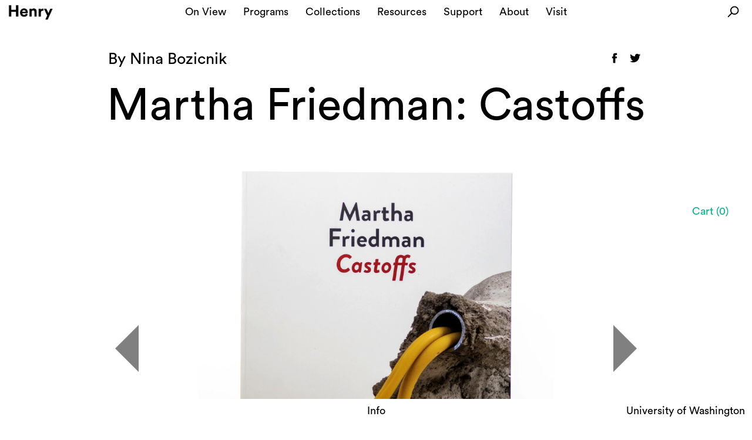

--- FILE ---
content_type: text/html; charset=utf-8
request_url: https://shop.henryart.org/products/martha-friedman-castoffs
body_size: 14055
content:
<!DOCTYPE html>
<html xmlns="http://www.w3.org/1999/xhtml" lang="en-US">
<head>
	<meta charset="utf-8" />
	<meta name="viewport" content="width=device-width, initial-scale=1.0, maximum-scale=1.0, user-scalable=no">
	<title>
			Martha Friedman: Castoffs &ndash; Publications
	</title>
	<link rel="shortcut icon" href="/static/img/favicon.ico" type="image/x-icon" />
	<link rel="home" href="" />
	<script src="//ajax.googleapis.com/ajax/libs/jquery/1.11.1/jquery.min.js"></script>
	<script src="//code.jquery.com/ui/1.11.1/jquery-ui.js"></script>
	
			<meta name="description" content="Martha Friedman: Castoffs is published on the occasion of the artist’s solo museum exhibition of the same name. This exhibition of new work by Friedman (U.S., born 1975) reflects her ongoing interest in the human body as a subject of sculptural inquiry, and the anxieties and pleasures of having a body. Long invested in" />
	
	<link rel="canonical" href="https://shop.henryart.org/products/martha-friedman-castoffs" />
	<link href="//shop.henryart.org/cdn/shop/t/2/assets/main.css?v=9875898565084001881657313599" rel="stylesheet" type="text/css" media="all" />
	<script src="//shop.henryart.org/cdn/shop/t/2/assets/jquery.fancybox.js?v=35668124874407433581411523723" type="text/javascript"></script>
	<script src="//shop.henryart.org/cdn/shop/t/2/assets/main.min.js?v=157141170948261624651429236260" type="text/javascript"></script>
	<script src="//shop.henryart.org/cdn/shop/t/2/assets/jquery.theme.js?v=148765020238963191111417238240" type="text/javascript"></script>
  	
		<script src="//shop.henryart.org/cdn/shop/t/2/assets/jquery.zoom.min.js?v=7098547149633335911411523723" type="text/javascript"></script>
	
	
	<script src="//shop.henryart.org/cdn/shopifycloud/storefront/assets/themes_support/option_selection-b017cd28.js" type="text/javascript"></script>
	<link rel="shortcut icon" href="//shop.henryart.org/cdn/shop/t/2/assets/favicon.ico?v=166293090820797745221657313836" type="image/x-icon"/>
	<script> Shopify.money_format = "${{amount}}";</script>
  	<script>
      window.HenryShopify = {
        logoUrl: "//shop.henryart.org/cdn/shop/t/2/assets/logo.png?v=17991419296709109221668019994"
      };
    </script>
	<script>window.performance && window.performance.mark && window.performance.mark('shopify.content_for_header.start');</script><meta name="facebook-domain-verification" content="9jvd821ur64h54pxhw1n1elamfot22">
<meta id="shopify-digital-wallet" name="shopify-digital-wallet" content="/6418883/digital_wallets/dialog">
<meta name="shopify-checkout-api-token" content="8da8569dd816927def688116ea2b0719">
<link rel="alternate" type="application/json+oembed" href="https://shop.henryart.org/products/martha-friedman-castoffs.oembed">
<script async="async" src="/checkouts/internal/preloads.js?locale=en-US"></script>
<link rel="preconnect" href="https://shop.app" crossorigin="anonymous">
<script async="async" src="https://shop.app/checkouts/internal/preloads.js?locale=en-US&shop_id=6418883" crossorigin="anonymous"></script>
<script id="shopify-features" type="application/json">{"accessToken":"8da8569dd816927def688116ea2b0719","betas":["rich-media-storefront-analytics"],"domain":"shop.henryart.org","predictiveSearch":true,"shopId":6418883,"locale":"en"}</script>
<script>var Shopify = Shopify || {};
Shopify.shop = "henryartgallerytest.myshopify.com";
Shopify.locale = "en";
Shopify.currency = {"active":"USD","rate":"1.0"};
Shopify.country = "US";
Shopify.theme = {"name":"Publications","id":11055327,"schema_name":null,"schema_version":null,"theme_store_id":578,"role":"main"};
Shopify.theme.handle = "null";
Shopify.theme.style = {"id":null,"handle":null};
Shopify.cdnHost = "shop.henryart.org/cdn";
Shopify.routes = Shopify.routes || {};
Shopify.routes.root = "/";</script>
<script type="module">!function(o){(o.Shopify=o.Shopify||{}).modules=!0}(window);</script>
<script>!function(o){function n(){var o=[];function n(){o.push(Array.prototype.slice.apply(arguments))}return n.q=o,n}var t=o.Shopify=o.Shopify||{};t.loadFeatures=n(),t.autoloadFeatures=n()}(window);</script>
<script>
  window.ShopifyPay = window.ShopifyPay || {};
  window.ShopifyPay.apiHost = "shop.app\/pay";
  window.ShopifyPay.redirectState = null;
</script>
<script id="shop-js-analytics" type="application/json">{"pageType":"product"}</script>
<script defer="defer" async type="module" src="//shop.henryart.org/cdn/shopifycloud/shop-js/modules/v2/client.init-shop-cart-sync_DRRuZ9Jb.en.esm.js"></script>
<script defer="defer" async type="module" src="//shop.henryart.org/cdn/shopifycloud/shop-js/modules/v2/chunk.common_Bq80O0pE.esm.js"></script>
<script type="module">
  await import("//shop.henryart.org/cdn/shopifycloud/shop-js/modules/v2/client.init-shop-cart-sync_DRRuZ9Jb.en.esm.js");
await import("//shop.henryart.org/cdn/shopifycloud/shop-js/modules/v2/chunk.common_Bq80O0pE.esm.js");

  window.Shopify.SignInWithShop?.initShopCartSync?.({"fedCMEnabled":true,"windoidEnabled":true});

</script>
<script>
  window.Shopify = window.Shopify || {};
  if (!window.Shopify.featureAssets) window.Shopify.featureAssets = {};
  window.Shopify.featureAssets['shop-js'] = {"shop-cart-sync":["modules/v2/client.shop-cart-sync_CY6GlUyO.en.esm.js","modules/v2/chunk.common_Bq80O0pE.esm.js"],"init-fed-cm":["modules/v2/client.init-fed-cm_rCPA2mwL.en.esm.js","modules/v2/chunk.common_Bq80O0pE.esm.js"],"shop-button":["modules/v2/client.shop-button_BbiiMs1V.en.esm.js","modules/v2/chunk.common_Bq80O0pE.esm.js"],"init-windoid":["modules/v2/client.init-windoid_CeH2ldPv.en.esm.js","modules/v2/chunk.common_Bq80O0pE.esm.js"],"init-shop-cart-sync":["modules/v2/client.init-shop-cart-sync_DRRuZ9Jb.en.esm.js","modules/v2/chunk.common_Bq80O0pE.esm.js"],"shop-cash-offers":["modules/v2/client.shop-cash-offers_DA_Qgce8.en.esm.js","modules/v2/chunk.common_Bq80O0pE.esm.js","modules/v2/chunk.modal_OrVZAp2A.esm.js"],"init-shop-email-lookup-coordinator":["modules/v2/client.init-shop-email-lookup-coordinator_Boi2XQpp.en.esm.js","modules/v2/chunk.common_Bq80O0pE.esm.js"],"shop-toast-manager":["modules/v2/client.shop-toast-manager_DFZ6KygB.en.esm.js","modules/v2/chunk.common_Bq80O0pE.esm.js"],"avatar":["modules/v2/client.avatar_BTnouDA3.en.esm.js"],"pay-button":["modules/v2/client.pay-button_Dggf_qxG.en.esm.js","modules/v2/chunk.common_Bq80O0pE.esm.js"],"init-customer-accounts-sign-up":["modules/v2/client.init-customer-accounts-sign-up_DBLY8aTL.en.esm.js","modules/v2/client.shop-login-button_DXWcN-dk.en.esm.js","modules/v2/chunk.common_Bq80O0pE.esm.js","modules/v2/chunk.modal_OrVZAp2A.esm.js"],"shop-login-button":["modules/v2/client.shop-login-button_DXWcN-dk.en.esm.js","modules/v2/chunk.common_Bq80O0pE.esm.js","modules/v2/chunk.modal_OrVZAp2A.esm.js"],"init-shop-for-new-customer-accounts":["modules/v2/client.init-shop-for-new-customer-accounts_C4srtWVy.en.esm.js","modules/v2/client.shop-login-button_DXWcN-dk.en.esm.js","modules/v2/chunk.common_Bq80O0pE.esm.js","modules/v2/chunk.modal_OrVZAp2A.esm.js"],"init-customer-accounts":["modules/v2/client.init-customer-accounts_B87wJPkU.en.esm.js","modules/v2/client.shop-login-button_DXWcN-dk.en.esm.js","modules/v2/chunk.common_Bq80O0pE.esm.js","modules/v2/chunk.modal_OrVZAp2A.esm.js"],"shop-follow-button":["modules/v2/client.shop-follow-button_73Y7kLC8.en.esm.js","modules/v2/chunk.common_Bq80O0pE.esm.js","modules/v2/chunk.modal_OrVZAp2A.esm.js"],"checkout-modal":["modules/v2/client.checkout-modal_cwDmpVG-.en.esm.js","modules/v2/chunk.common_Bq80O0pE.esm.js","modules/v2/chunk.modal_OrVZAp2A.esm.js"],"lead-capture":["modules/v2/client.lead-capture_BhKPkfCX.en.esm.js","modules/v2/chunk.common_Bq80O0pE.esm.js","modules/v2/chunk.modal_OrVZAp2A.esm.js"],"shop-login":["modules/v2/client.shop-login_DUQNAY7C.en.esm.js","modules/v2/chunk.common_Bq80O0pE.esm.js","modules/v2/chunk.modal_OrVZAp2A.esm.js"],"payment-terms":["modules/v2/client.payment-terms_vFzUuRO4.en.esm.js","modules/v2/chunk.common_Bq80O0pE.esm.js","modules/v2/chunk.modal_OrVZAp2A.esm.js"]};
</script>
<script id="__st">var __st={"a":6418883,"offset":-28800,"reqid":"a0c7c6d8-ea83-41e1-9dce-7ca55fd4c44b-1763553965","pageurl":"shop.henryart.org\/products\/martha-friedman-castoffs","u":"9b8dcb0e8309","p":"product","rtyp":"product","rid":3937263714398};</script>
<script>window.ShopifyPaypalV4VisibilityTracking = true;</script>
<script id="captcha-bootstrap">!function(){'use strict';const t='contact',e='account',n='new_comment',o=[[t,t],['blogs',n],['comments',n],[t,'customer']],c=[[e,'customer_login'],[e,'guest_login'],[e,'recover_customer_password'],[e,'create_customer']],r=t=>t.map((([t,e])=>`form[action*='/${t}']:not([data-nocaptcha='true']) input[name='form_type'][value='${e}']`)).join(','),a=t=>()=>t?[...document.querySelectorAll(t)].map((t=>t.form)):[];function s(){const t=[...o],e=r(t);return a(e)}const i='password',u='form_key',d=['recaptcha-v3-token','g-recaptcha-response','h-captcha-response',i],f=()=>{try{return window.sessionStorage}catch{return}},m='__shopify_v',_=t=>t.elements[u];function p(t,e,n=!1){try{const o=window.sessionStorage,c=JSON.parse(o.getItem(e)),{data:r}=function(t){const{data:e,action:n}=t;return t[m]||n?{data:e,action:n}:{data:t,action:n}}(c);for(const[e,n]of Object.entries(r))t.elements[e]&&(t.elements[e].value=n);n&&o.removeItem(e)}catch(o){console.error('form repopulation failed',{error:o})}}const l='form_type',E='cptcha';function T(t){t.dataset[E]=!0}const w=window,h=w.document,L='Shopify',v='ce_forms',y='captcha';let A=!1;((t,e)=>{const n=(g='f06e6c50-85a8-45c8-87d0-21a2b65856fe',I='https://cdn.shopify.com/shopifycloud/storefront-forms-hcaptcha/ce_storefront_forms_captcha_hcaptcha.v1.5.2.iife.js',D={infoText:'Protected by hCaptcha',privacyText:'Privacy',termsText:'Terms'},(t,e,n)=>{const o=w[L][v],c=o.bindForm;if(c)return c(t,g,e,D).then(n);var r;o.q.push([[t,g,e,D],n]),r=I,A||(h.body.append(Object.assign(h.createElement('script'),{id:'captcha-provider',async:!0,src:r})),A=!0)});var g,I,D;w[L]=w[L]||{},w[L][v]=w[L][v]||{},w[L][v].q=[],w[L][y]=w[L][y]||{},w[L][y].protect=function(t,e){n(t,void 0,e),T(t)},Object.freeze(w[L][y]),function(t,e,n,w,h,L){const[v,y,A,g]=function(t,e,n){const i=e?o:[],u=t?c:[],d=[...i,...u],f=r(d),m=r(i),_=r(d.filter((([t,e])=>n.includes(e))));return[a(f),a(m),a(_),s()]}(w,h,L),I=t=>{const e=t.target;return e instanceof HTMLFormElement?e:e&&e.form},D=t=>v().includes(t);t.addEventListener('submit',(t=>{const e=I(t);if(!e)return;const n=D(e)&&!e.dataset.hcaptchaBound&&!e.dataset.recaptchaBound,o=_(e),c=g().includes(e)&&(!o||!o.value);(n||c)&&t.preventDefault(),c&&!n&&(function(t){try{if(!f())return;!function(t){const e=f();if(!e)return;const n=_(t);if(!n)return;const o=n.value;o&&e.removeItem(o)}(t);const e=Array.from(Array(32),(()=>Math.random().toString(36)[2])).join('');!function(t,e){_(t)||t.append(Object.assign(document.createElement('input'),{type:'hidden',name:u})),t.elements[u].value=e}(t,e),function(t,e){const n=f();if(!n)return;const o=[...t.querySelectorAll(`input[type='${i}']`)].map((({name:t})=>t)),c=[...d,...o],r={};for(const[a,s]of new FormData(t).entries())c.includes(a)||(r[a]=s);n.setItem(e,JSON.stringify({[m]:1,action:t.action,data:r}))}(t,e)}catch(e){console.error('failed to persist form',e)}}(e),e.submit())}));const S=(t,e)=>{t&&!t.dataset[E]&&(n(t,e.some((e=>e===t))),T(t))};for(const o of['focusin','change'])t.addEventListener(o,(t=>{const e=I(t);D(e)&&S(e,y())}));const B=e.get('form_key'),M=e.get(l),P=B&&M;t.addEventListener('DOMContentLoaded',(()=>{const t=y();if(P)for(const e of t)e.elements[l].value===M&&p(e,B);[...new Set([...A(),...v().filter((t=>'true'===t.dataset.shopifyCaptcha))])].forEach((e=>S(e,t)))}))}(h,new URLSearchParams(w.location.search),n,t,e,['guest_login'])})(!0,!0)}();</script>
<script integrity="sha256-52AcMU7V7pcBOXWImdc/TAGTFKeNjmkeM1Pvks/DTgc=" data-source-attribution="shopify.loadfeatures" defer="defer" src="//shop.henryart.org/cdn/shopifycloud/storefront/assets/storefront/load_feature-81c60534.js" crossorigin="anonymous"></script>
<script crossorigin="anonymous" defer="defer" src="//shop.henryart.org/cdn/shopifycloud/storefront/assets/shopify_pay/storefront-65b4c6d7.js?v=20250812"></script>
<script data-source-attribution="shopify.dynamic_checkout.dynamic.init">var Shopify=Shopify||{};Shopify.PaymentButton=Shopify.PaymentButton||{isStorefrontPortableWallets:!0,init:function(){window.Shopify.PaymentButton.init=function(){};var t=document.createElement("script");t.src="https://shop.henryart.org/cdn/shopifycloud/portable-wallets/latest/portable-wallets.en.js",t.type="module",document.head.appendChild(t)}};
</script>
<script data-source-attribution="shopify.dynamic_checkout.buyer_consent">
  function portableWalletsHideBuyerConsent(e){var t=document.getElementById("shopify-buyer-consent"),n=document.getElementById("shopify-subscription-policy-button");t&&n&&(t.classList.add("hidden"),t.setAttribute("aria-hidden","true"),n.removeEventListener("click",e))}function portableWalletsShowBuyerConsent(e){var t=document.getElementById("shopify-buyer-consent"),n=document.getElementById("shopify-subscription-policy-button");t&&n&&(t.classList.remove("hidden"),t.removeAttribute("aria-hidden"),n.addEventListener("click",e))}window.Shopify?.PaymentButton&&(window.Shopify.PaymentButton.hideBuyerConsent=portableWalletsHideBuyerConsent,window.Shopify.PaymentButton.showBuyerConsent=portableWalletsShowBuyerConsent);
</script>
<script data-source-attribution="shopify.dynamic_checkout.cart.bootstrap">document.addEventListener("DOMContentLoaded",(function(){function t(){return document.querySelector("shopify-accelerated-checkout-cart, shopify-accelerated-checkout")}if(t())Shopify.PaymentButton.init();else{new MutationObserver((function(e,n){t()&&(Shopify.PaymentButton.init(),n.disconnect())})).observe(document.body,{childList:!0,subtree:!0})}}));
</script>
<link id="shopify-accelerated-checkout-styles" rel="stylesheet" media="screen" href="https://shop.henryart.org/cdn/shopifycloud/portable-wallets/latest/accelerated-checkout-backwards-compat.css" crossorigin="anonymous">
<style id="shopify-accelerated-checkout-cart">
        #shopify-buyer-consent {
  margin-top: 1em;
  display: inline-block;
  width: 100%;
}

#shopify-buyer-consent.hidden {
  display: none;
}

#shopify-subscription-policy-button {
  background: none;
  border: none;
  padding: 0;
  text-decoration: underline;
  font-size: inherit;
  cursor: pointer;
}

#shopify-subscription-policy-button::before {
  box-shadow: none;
}

      </style>

<script>window.performance && window.performance.mark && window.performance.mark('shopify.content_for_header.end');</script>
<meta property="og:image" content="https://cdn.shopify.com/s/files/1/0641/8883/products/PIR3688_with_BG.jpg?v=1564601745" />
<meta property="og:image:secure_url" content="https://cdn.shopify.com/s/files/1/0641/8883/products/PIR3688_with_BG.jpg?v=1564601745" />
<meta property="og:image:width" content="3368" />
<meta property="og:image:height" content="4000" />
<link href="https://monorail-edge.shopifysvc.com" rel="dns-prefetch">
<script>(function(){if ("sendBeacon" in navigator && "performance" in window) {try {var session_token_from_headers = performance.getEntriesByType('navigation')[0].serverTiming.find(x => x.name == '_s').description;} catch {var session_token_from_headers = undefined;}var session_cookie_matches = document.cookie.match(/_shopify_s=([^;]*)/);var session_token_from_cookie = session_cookie_matches && session_cookie_matches.length === 2 ? session_cookie_matches[1] : "";var session_token = session_token_from_headers || session_token_from_cookie || "";function handle_abandonment_event(e) {var entries = performance.getEntries().filter(function(entry) {return /monorail-edge.shopifysvc.com/.test(entry.name);});if (!window.abandonment_tracked && entries.length === 0) {window.abandonment_tracked = true;var currentMs = Date.now();var navigation_start = performance.timing.navigationStart;var payload = {shop_id: 6418883,url: window.location.href,navigation_start,duration: currentMs - navigation_start,session_token,page_type: "product"};window.navigator.sendBeacon("https://monorail-edge.shopifysvc.com/v1/produce", JSON.stringify({schema_id: "online_store_buyer_site_abandonment/1.1",payload: payload,metadata: {event_created_at_ms: currentMs,event_sent_at_ms: currentMs}}));}}window.addEventListener('pagehide', handle_abandonment_event);}}());</script>
<script id="web-pixels-manager-setup">(function e(e,d,r,n,o){if(void 0===o&&(o={}),!Boolean(null===(a=null===(i=window.Shopify)||void 0===i?void 0:i.analytics)||void 0===a?void 0:a.replayQueue)){var i,a;window.Shopify=window.Shopify||{};var t=window.Shopify;t.analytics=t.analytics||{};var s=t.analytics;s.replayQueue=[],s.publish=function(e,d,r){return s.replayQueue.push([e,d,r]),!0};try{self.performance.mark("wpm:start")}catch(e){}var l=function(){var e={modern:/Edge?\/(1{2}[4-9]|1[2-9]\d|[2-9]\d{2}|\d{4,})\.\d+(\.\d+|)|Firefox\/(1{2}[4-9]|1[2-9]\d|[2-9]\d{2}|\d{4,})\.\d+(\.\d+|)|Chrom(ium|e)\/(9{2}|\d{3,})\.\d+(\.\d+|)|(Maci|X1{2}).+ Version\/(15\.\d+|(1[6-9]|[2-9]\d|\d{3,})\.\d+)([,.]\d+|)( \(\w+\)|)( Mobile\/\w+|) Safari\/|Chrome.+OPR\/(9{2}|\d{3,})\.\d+\.\d+|(CPU[ +]OS|iPhone[ +]OS|CPU[ +]iPhone|CPU IPhone OS|CPU iPad OS)[ +]+(15[._]\d+|(1[6-9]|[2-9]\d|\d{3,})[._]\d+)([._]\d+|)|Android:?[ /-](13[3-9]|1[4-9]\d|[2-9]\d{2}|\d{4,})(\.\d+|)(\.\d+|)|Android.+Firefox\/(13[5-9]|1[4-9]\d|[2-9]\d{2}|\d{4,})\.\d+(\.\d+|)|Android.+Chrom(ium|e)\/(13[3-9]|1[4-9]\d|[2-9]\d{2}|\d{4,})\.\d+(\.\d+|)|SamsungBrowser\/([2-9]\d|\d{3,})\.\d+/,legacy:/Edge?\/(1[6-9]|[2-9]\d|\d{3,})\.\d+(\.\d+|)|Firefox\/(5[4-9]|[6-9]\d|\d{3,})\.\d+(\.\d+|)|Chrom(ium|e)\/(5[1-9]|[6-9]\d|\d{3,})\.\d+(\.\d+|)([\d.]+$|.*Safari\/(?![\d.]+ Edge\/[\d.]+$))|(Maci|X1{2}).+ Version\/(10\.\d+|(1[1-9]|[2-9]\d|\d{3,})\.\d+)([,.]\d+|)( \(\w+\)|)( Mobile\/\w+|) Safari\/|Chrome.+OPR\/(3[89]|[4-9]\d|\d{3,})\.\d+\.\d+|(CPU[ +]OS|iPhone[ +]OS|CPU[ +]iPhone|CPU IPhone OS|CPU iPad OS)[ +]+(10[._]\d+|(1[1-9]|[2-9]\d|\d{3,})[._]\d+)([._]\d+|)|Android:?[ /-](13[3-9]|1[4-9]\d|[2-9]\d{2}|\d{4,})(\.\d+|)(\.\d+|)|Mobile Safari.+OPR\/([89]\d|\d{3,})\.\d+\.\d+|Android.+Firefox\/(13[5-9]|1[4-9]\d|[2-9]\d{2}|\d{4,})\.\d+(\.\d+|)|Android.+Chrom(ium|e)\/(13[3-9]|1[4-9]\d|[2-9]\d{2}|\d{4,})\.\d+(\.\d+|)|Android.+(UC? ?Browser|UCWEB|U3)[ /]?(15\.([5-9]|\d{2,})|(1[6-9]|[2-9]\d|\d{3,})\.\d+)\.\d+|SamsungBrowser\/(5\.\d+|([6-9]|\d{2,})\.\d+)|Android.+MQ{2}Browser\/(14(\.(9|\d{2,})|)|(1[5-9]|[2-9]\d|\d{3,})(\.\d+|))(\.\d+|)|K[Aa][Ii]OS\/(3\.\d+|([4-9]|\d{2,})\.\d+)(\.\d+|)/},d=e.modern,r=e.legacy,n=navigator.userAgent;return n.match(d)?"modern":n.match(r)?"legacy":"unknown"}(),u="modern"===l?"modern":"legacy",c=(null!=n?n:{modern:"",legacy:""})[u],f=function(e){return[e.baseUrl,"/wpm","/b",e.hashVersion,"modern"===e.buildTarget?"m":"l",".js"].join("")}({baseUrl:d,hashVersion:r,buildTarget:u}),m=function(e){var d=e.version,r=e.bundleTarget,n=e.surface,o=e.pageUrl,i=e.monorailEndpoint;return{emit:function(e){var a=e.status,t=e.errorMsg,s=(new Date).getTime(),l=JSON.stringify({metadata:{event_sent_at_ms:s},events:[{schema_id:"web_pixels_manager_load/3.1",payload:{version:d,bundle_target:r,page_url:o,status:a,surface:n,error_msg:t},metadata:{event_created_at_ms:s}}]});if(!i)return console&&console.warn&&console.warn("[Web Pixels Manager] No Monorail endpoint provided, skipping logging."),!1;try{return self.navigator.sendBeacon.bind(self.navigator)(i,l)}catch(e){}var u=new XMLHttpRequest;try{return u.open("POST",i,!0),u.setRequestHeader("Content-Type","text/plain"),u.send(l),!0}catch(e){return console&&console.warn&&console.warn("[Web Pixels Manager] Got an unhandled error while logging to Monorail."),!1}}}}({version:r,bundleTarget:l,surface:e.surface,pageUrl:self.location.href,monorailEndpoint:e.monorailEndpoint});try{o.browserTarget=l,function(e){var d=e.src,r=e.async,n=void 0===r||r,o=e.onload,i=e.onerror,a=e.sri,t=e.scriptDataAttributes,s=void 0===t?{}:t,l=document.createElement("script"),u=document.querySelector("head"),c=document.querySelector("body");if(l.async=n,l.src=d,a&&(l.integrity=a,l.crossOrigin="anonymous"),s)for(var f in s)if(Object.prototype.hasOwnProperty.call(s,f))try{l.dataset[f]=s[f]}catch(e){}if(o&&l.addEventListener("load",o),i&&l.addEventListener("error",i),u)u.appendChild(l);else{if(!c)throw new Error("Did not find a head or body element to append the script");c.appendChild(l)}}({src:f,async:!0,onload:function(){if(!function(){var e,d;return Boolean(null===(d=null===(e=window.Shopify)||void 0===e?void 0:e.analytics)||void 0===d?void 0:d.initialized)}()){var d=window.webPixelsManager.init(e)||void 0;if(d){var r=window.Shopify.analytics;r.replayQueue.forEach((function(e){var r=e[0],n=e[1],o=e[2];d.publishCustomEvent(r,n,o)})),r.replayQueue=[],r.publish=d.publishCustomEvent,r.visitor=d.visitor,r.initialized=!0}}},onerror:function(){return m.emit({status:"failed",errorMsg:"".concat(f," has failed to load")})},sri:function(e){var d=/^sha384-[A-Za-z0-9+/=]+$/;return"string"==typeof e&&d.test(e)}(c)?c:"",scriptDataAttributes:o}),m.emit({status:"loading"})}catch(e){m.emit({status:"failed",errorMsg:(null==e?void 0:e.message)||"Unknown error"})}}})({shopId: 6418883,storefrontBaseUrl: "https://shop.henryart.org",extensionsBaseUrl: "https://extensions.shopifycdn.com/cdn/shopifycloud/web-pixels-manager",monorailEndpoint: "https://monorail-edge.shopifysvc.com/unstable/produce_batch",surface: "storefront-renderer",enabledBetaFlags: ["2dca8a86"],webPixelsConfigList: [{"id":"59375710","eventPayloadVersion":"v1","runtimeContext":"LAX","scriptVersion":"1","type":"CUSTOM","privacyPurposes":["MARKETING"],"name":"Meta pixel (migrated)"},{"id":"95158366","eventPayloadVersion":"v1","runtimeContext":"LAX","scriptVersion":"1","type":"CUSTOM","privacyPurposes":["ANALYTICS"],"name":"Google Analytics tag (migrated)"},{"id":"shopify-app-pixel","configuration":"{}","eventPayloadVersion":"v1","runtimeContext":"STRICT","scriptVersion":"0450","apiClientId":"shopify-pixel","type":"APP","privacyPurposes":["ANALYTICS","MARKETING"]},{"id":"shopify-custom-pixel","eventPayloadVersion":"v1","runtimeContext":"LAX","scriptVersion":"0450","apiClientId":"shopify-pixel","type":"CUSTOM","privacyPurposes":["ANALYTICS","MARKETING"]}],isMerchantRequest: false,initData: {"shop":{"name":"Publications","paymentSettings":{"currencyCode":"USD"},"myshopifyDomain":"henryartgallerytest.myshopify.com","countryCode":"US","storefrontUrl":"https:\/\/shop.henryart.org"},"customer":null,"cart":null,"checkout":null,"productVariants":[{"price":{"amount":40.0,"currencyCode":"USD"},"product":{"title":"Martha Friedman: Castoffs","vendor":"Nina Bozicnik","id":"3937263714398","untranslatedTitle":"Martha Friedman: Castoffs","url":"\/products\/martha-friedman-castoffs","type":"Book"},"id":"29414694289502","image":{"src":"\/\/shop.henryart.org\/cdn\/shop\/products\/PIR3688_with_BG.jpg?v=1564601745"},"sku":"","title":"Regular","untranslatedTitle":"Regular"},{"price":{"amount":32.0,"currencyCode":"USD"},"product":{"title":"Martha Friedman: Castoffs","vendor":"Nina Bozicnik","id":"3937263714398","untranslatedTitle":"Martha Friedman: Castoffs","url":"\/products\/martha-friedman-castoffs","type":"Book"},"id":"29414694322270","image":{"src":"\/\/shop.henryart.org\/cdn\/shop\/products\/PIR3688_with_BG.jpg?v=1564601745"},"sku":"","title":"Members","untranslatedTitle":"Members"}],"purchasingCompany":null},},"https://shop.henryart.org/cdn","ae1676cfwd2530674p4253c800m34e853cb",{"modern":"","legacy":""},{"shopId":"6418883","storefrontBaseUrl":"https:\/\/shop.henryart.org","extensionBaseUrl":"https:\/\/extensions.shopifycdn.com\/cdn\/shopifycloud\/web-pixels-manager","surface":"storefront-renderer","enabledBetaFlags":"[\"2dca8a86\"]","isMerchantRequest":"false","hashVersion":"ae1676cfwd2530674p4253c800m34e853cb","publish":"custom","events":"[[\"page_viewed\",{}],[\"product_viewed\",{\"productVariant\":{\"price\":{\"amount\":40.0,\"currencyCode\":\"USD\"},\"product\":{\"title\":\"Martha Friedman: Castoffs\",\"vendor\":\"Nina Bozicnik\",\"id\":\"3937263714398\",\"untranslatedTitle\":\"Martha Friedman: Castoffs\",\"url\":\"\/products\/martha-friedman-castoffs\",\"type\":\"Book\"},\"id\":\"29414694289502\",\"image\":{\"src\":\"\/\/shop.henryart.org\/cdn\/shop\/products\/PIR3688_with_BG.jpg?v=1564601745\"},\"sku\":\"\",\"title\":\"Regular\",\"untranslatedTitle\":\"Regular\"}}]]"});</script><script>
  window.ShopifyAnalytics = window.ShopifyAnalytics || {};
  window.ShopifyAnalytics.meta = window.ShopifyAnalytics.meta || {};
  window.ShopifyAnalytics.meta.currency = 'USD';
  var meta = {"product":{"id":3937263714398,"gid":"gid:\/\/shopify\/Product\/3937263714398","vendor":"Nina Bozicnik","type":"Book","variants":[{"id":29414694289502,"price":4000,"name":"Martha Friedman: Castoffs - Regular","public_title":"Regular","sku":""},{"id":29414694322270,"price":3200,"name":"Martha Friedman: Castoffs - Members","public_title":"Members","sku":""}],"remote":false},"page":{"pageType":"product","resourceType":"product","resourceId":3937263714398}};
  for (var attr in meta) {
    window.ShopifyAnalytics.meta[attr] = meta[attr];
  }
</script>
<script class="analytics">
  (function () {
    var customDocumentWrite = function(content) {
      var jquery = null;

      if (window.jQuery) {
        jquery = window.jQuery;
      } else if (window.Checkout && window.Checkout.$) {
        jquery = window.Checkout.$;
      }

      if (jquery) {
        jquery('body').append(content);
      }
    };

    var hasLoggedConversion = function(token) {
      if (token) {
        return document.cookie.indexOf('loggedConversion=' + token) !== -1;
      }
      return false;
    }

    var setCookieIfConversion = function(token) {
      if (token) {
        var twoMonthsFromNow = new Date(Date.now());
        twoMonthsFromNow.setMonth(twoMonthsFromNow.getMonth() + 2);

        document.cookie = 'loggedConversion=' + token + '; expires=' + twoMonthsFromNow;
      }
    }

    var trekkie = window.ShopifyAnalytics.lib = window.trekkie = window.trekkie || [];
    if (trekkie.integrations) {
      return;
    }
    trekkie.methods = [
      'identify',
      'page',
      'ready',
      'track',
      'trackForm',
      'trackLink'
    ];
    trekkie.factory = function(method) {
      return function() {
        var args = Array.prototype.slice.call(arguments);
        args.unshift(method);
        trekkie.push(args);
        return trekkie;
      };
    };
    for (var i = 0; i < trekkie.methods.length; i++) {
      var key = trekkie.methods[i];
      trekkie[key] = trekkie.factory(key);
    }
    trekkie.load = function(config) {
      trekkie.config = config || {};
      trekkie.config.initialDocumentCookie = document.cookie;
      var first = document.getElementsByTagName('script')[0];
      var script = document.createElement('script');
      script.type = 'text/javascript';
      script.onerror = function(e) {
        var scriptFallback = document.createElement('script');
        scriptFallback.type = 'text/javascript';
        scriptFallback.onerror = function(error) {
                var Monorail = {
      produce: function produce(monorailDomain, schemaId, payload) {
        var currentMs = new Date().getTime();
        var event = {
          schema_id: schemaId,
          payload: payload,
          metadata: {
            event_created_at_ms: currentMs,
            event_sent_at_ms: currentMs
          }
        };
        return Monorail.sendRequest("https://" + monorailDomain + "/v1/produce", JSON.stringify(event));
      },
      sendRequest: function sendRequest(endpointUrl, payload) {
        // Try the sendBeacon API
        if (window && window.navigator && typeof window.navigator.sendBeacon === 'function' && typeof window.Blob === 'function' && !Monorail.isIos12()) {
          var blobData = new window.Blob([payload], {
            type: 'text/plain'
          });

          if (window.navigator.sendBeacon(endpointUrl, blobData)) {
            return true;
          } // sendBeacon was not successful

        } // XHR beacon

        var xhr = new XMLHttpRequest();

        try {
          xhr.open('POST', endpointUrl);
          xhr.setRequestHeader('Content-Type', 'text/plain');
          xhr.send(payload);
        } catch (e) {
          console.log(e);
        }

        return false;
      },
      isIos12: function isIos12() {
        return window.navigator.userAgent.lastIndexOf('iPhone; CPU iPhone OS 12_') !== -1 || window.navigator.userAgent.lastIndexOf('iPad; CPU OS 12_') !== -1;
      }
    };
    Monorail.produce('monorail-edge.shopifysvc.com',
      'trekkie_storefront_load_errors/1.1',
      {shop_id: 6418883,
      theme_id: 11055327,
      app_name: "storefront",
      context_url: window.location.href,
      source_url: "//shop.henryart.org/cdn/s/trekkie.storefront.308893168db1679b4a9f8a086857af995740364f.min.js"});

        };
        scriptFallback.async = true;
        scriptFallback.src = '//shop.henryart.org/cdn/s/trekkie.storefront.308893168db1679b4a9f8a086857af995740364f.min.js';
        first.parentNode.insertBefore(scriptFallback, first);
      };
      script.async = true;
      script.src = '//shop.henryart.org/cdn/s/trekkie.storefront.308893168db1679b4a9f8a086857af995740364f.min.js';
      first.parentNode.insertBefore(script, first);
    };
    trekkie.load(
      {"Trekkie":{"appName":"storefront","development":false,"defaultAttributes":{"shopId":6418883,"isMerchantRequest":null,"themeId":11055327,"themeCityHash":"3451228979335368302","contentLanguage":"en","currency":"USD","eventMetadataId":"8376614c-4b05-444f-9efc-808929e3d6a9"},"isServerSideCookieWritingEnabled":true,"monorailRegion":"shop_domain","enabledBetaFlags":["f0df213a"]},"Session Attribution":{},"S2S":{"facebookCapiEnabled":false,"source":"trekkie-storefront-renderer","apiClientId":580111}}
    );

    var loaded = false;
    trekkie.ready(function() {
      if (loaded) return;
      loaded = true;

      window.ShopifyAnalytics.lib = window.trekkie;

      var originalDocumentWrite = document.write;
      document.write = customDocumentWrite;
      try { window.ShopifyAnalytics.merchantGoogleAnalytics.call(this); } catch(error) {};
      document.write = originalDocumentWrite;

      window.ShopifyAnalytics.lib.page(null,{"pageType":"product","resourceType":"product","resourceId":3937263714398,"shopifyEmitted":true});

      var match = window.location.pathname.match(/checkouts\/(.+)\/(thank_you|post_purchase)/)
      var token = match? match[1]: undefined;
      if (!hasLoggedConversion(token)) {
        setCookieIfConversion(token);
        window.ShopifyAnalytics.lib.track("Viewed Product",{"currency":"USD","variantId":29414694289502,"productId":3937263714398,"productGid":"gid:\/\/shopify\/Product\/3937263714398","name":"Martha Friedman: Castoffs - Regular","price":"40.00","sku":"","brand":"Nina Bozicnik","variant":"Regular","category":"Book","nonInteraction":true,"remote":false},undefined,undefined,{"shopifyEmitted":true});
      window.ShopifyAnalytics.lib.track("monorail:\/\/trekkie_storefront_viewed_product\/1.1",{"currency":"USD","variantId":29414694289502,"productId":3937263714398,"productGid":"gid:\/\/shopify\/Product\/3937263714398","name":"Martha Friedman: Castoffs - Regular","price":"40.00","sku":"","brand":"Nina Bozicnik","variant":"Regular","category":"Book","nonInteraction":true,"remote":false,"referer":"https:\/\/shop.henryart.org\/products\/martha-friedman-castoffs"});
      }
    });


        var eventsListenerScript = document.createElement('script');
        eventsListenerScript.async = true;
        eventsListenerScript.src = "//shop.henryart.org/cdn/shopifycloud/storefront/assets/shop_events_listener-3da45d37.js";
        document.getElementsByTagName('head')[0].appendChild(eventsListenerScript);

})();</script>
  <script>
  if (!window.ga || (window.ga && typeof window.ga !== 'function')) {
    window.ga = function ga() {
      (window.ga.q = window.ga.q || []).push(arguments);
      if (window.Shopify && window.Shopify.analytics && typeof window.Shopify.analytics.publish === 'function') {
        window.Shopify.analytics.publish("ga_stub_called", {}, {sendTo: "google_osp_migration"});
      }
      console.error("Shopify's Google Analytics stub called with:", Array.from(arguments), "\nSee https://help.shopify.com/manual/promoting-marketing/pixels/pixel-migration#google for more information.");
    };
    if (window.Shopify && window.Shopify.analytics && typeof window.Shopify.analytics.publish === 'function') {
      window.Shopify.analytics.publish("ga_stub_initialized", {}, {sendTo: "google_osp_migration"});
    }
  }
</script>
<script
  defer
  src="https://shop.henryart.org/cdn/shopifycloud/perf-kit/shopify-perf-kit-2.1.2.min.js"
  data-application="storefront-renderer"
  data-shop-id="6418883"
  data-render-region="gcp-us-central1"
  data-page-type="product"
  data-theme-instance-id="11055327"
  data-theme-name=""
  data-theme-version=""
  data-monorail-region="shop_domain"
  data-resource-timing-sampling-rate="10"
  data-shs="true"
  data-shs-beacon="true"
  data-shs-export-with-fetch="true"
  data-shs-logs-sample-rate="1"
></script>
</head>

<script>
	(function(i,s,o,g,r,a,m){i['GoogleAnalyticsObject']=r;i[r]=i[r]||function(){
	(i[r].q=i[r].q||[]).push(arguments)},i[r].l=1*new Date();a=s.createElement(o),
	m=s.getElementsByTagName(o)[0];a.async=1;a.src=g;m.parentNode.insertBefore(a,m)
	})(window,document,'script','//www.google-analytics.com/analytics.js','ga');

	ga('create', 'UA-7306312-2', 'auto');
	ga('send', 'pageview');
</script>


<body id="martha-friedman-castoffs" class="template-product" data-footer-url="https://henryart.org/footer">

	 <!--START HEADER-->
	<header>

		<!-- START HENRY HEADER -->
		<div class="fixed top left right dvm lhm bg-16 zxl visible-xs visible-sm">
			<div class="phxs fsl fwl text-center">
				<div class="hide js-henry-small-mobile">
					<a href="http://henryart.org/">
					</a>
				</div>
			</div>
		</div>
		<div class="fixed top left z-modal visible-xs visible-sm js-tab js-freeze-scroll" data-target="#nav">
			<div class="dam pvxs phxxs bg-16 bg-1-active pointer">
				<div class="icon-bar bg-1 bg-16-active"></div>
				<div class="icon-bar bg-1 bg-16-active"></div>
				<div class="icon-bar bg-1 bg-16-active"></div>
			</div>
		</div>
		<div class="fixed top right visible-xs visible-sm z-modal">
			<a href="#popup-search" class="js-popup-toggle js-popup-toggle-search">
				<div class="icon-search-black icon-search-green-hover dam bg-contain bg-center"></div>
			</a>
		</div>

		<nav id="nav" class="fixed left right z-modal">
			<div id="nav-main" class="nav-inner relative phxs fsm text-center zl">
				<ul class="nav-list pan man">
					<li class="nav-item js-nav-main-item" data-target="#submenu-exhibitions">
						<div class="absolute top right visible-xs visible-sm">
							<i class="fa fa-caret-right c-16"></i>
						</div>
						<div class="nav-main-item-name relative full zs js-nav-main-item-name" data-nav-target="submenu-exhibitions">
							<a href="http://henryart.org/on-view/all" class="js-nav-main-item-name-value js-url-activated" data-path="/on-view/">On View</a>
						</div>
					</li>
					<li class="nav-item js-nav-main-item" data-target="#submenu-programs">
						<div class="absolute top right visible-xs visible-sm">
							<i class="fa fa-caret-right c-16"></i>
						</div>
						<div class="nav-main-item-name relative full zs js-nav-main-item-name">
							<a href="http://henryart.org/programs/all" class="js-nav-main-item-name-value js-url-activated" data-path="/programs/">Programs</a>
						</div>
					</li>
					<li class="nav-item js-nav-main-item" data-target="#submenu-collections">
                      	<div class="absolute top right visible-xs visible-sm">
							<i class="fa fa-caret-right c-16"></i>
						</div>
						<div class="nav-main-item-name relative full zs js-nav-main-item-name">
							<a href="http://henryart.org/collections/all" class="js-nav-main-item-name-value js-url-activated" data-path="/collections/">Collections</a>
						</div>
                    </li>
                    <li class="nav-item js-nav-main-item" data-target="#submenu-media">
						<div class="absolute top right visible-xs visible-sm">
								<i class="fa fa-caret-right c-16"></i>
						</div>
							
						<div class="nav-main-item-name relative full zs js-nav-main-item-name">
								<a href="http://henryart.org//media/resources" class="js-nav-main-item-name-value js-url-activated" data-path="/media/">Resources</a>
						</div>
					</li> 
                    <li class="nav-item js-nav-main-item" data-target="#submenu-support">
						<div class="absolute top right visible-xs visible-sm">
							<i class="fa fa-caret-right c-16"></i>
						</div>
						<div class="nav-main-item-name relative full zs js-nav-main-item-name">
							<a href="http://henryart.org/support/membership" class="js-nav-main-item-name-value js-url-activated" data-path="/support/">Support</a>
						</div>
					</li>
					<li class="nav-item js-nav-main-item" data-target="#submenu-about">
						<div class="absolute top right visible-xs visible-sm">
							<i class="fa fa-caret-right c-16"></i>
						</div>
						<div class="nav-main-item-name relative full zs js-nav-main-item-name">
							<a href="http://henryart.org/about/about-the-henry" class="js-nav-main-item-name-value js-url-activated" data-path="/about/">About</a>
						</div>
					</li>
					<li class="nav-item js-nav-main-item" data-target="#submenu-visit">
						<div class="absolute top right visible-xs visible-sm">
							<i class="fa fa-caret-right c-16"></i>
						</div>
						<div class="nav-main-item-name relative full zs js-nav-main-item-name">
							<a href="http://henryart.org/visit/visit-the-museum" class="js-nav-main-item-name-value js-url-activated" data-path="/visit/">Visit</a>
						</div>
					</li>
					<li class="visible-xs visible-sm">
						<a href="http://henryart.org/support/donations">Donate</a>
					</li>
					<li class="visible-xs visible-sm">
						<a href="http://henryart.us2.list-manage1.com/subscribe?u=757c8042ce6b7e915ec261866&id=de8ddddfdf">E-Newsletter</a>
					</li>
                  	
					<li class="visible-xs visible-sm">
						<a href="http://henryart.org/terms-and-conditions/">Terms and Conditions</a>
					</li>
					<li class="visible-xs visible-sm">
						<a href="http://henryart.org/privacy-policy">Privacy Policy</a>
					</li>
				</ul>
				<div class="mtxs visible-xs visible-sm">
					<table class="mha">
						<td class="phxs">
							<a href="https://www.facebook.com/henryartgallery" class="no-decoration" target="_blank">
								<div class="icon-facebook-white icon-facebook-green-hover das bg-contain bg-center"></div>
							</a>
						</td>
						<td class="phxs">
							<a href="https://twitter.com/henryartgallery" class="no-decoration" target="_blank">
								<div class="icon-twitter-white icon-twitter-green-hover das bg-contain bg-center"></div>
							</a>
						</td>
						<td class="phxs">
							<a href="http://instagram.com/henryartgallery" class="no-decoration" target="_blank">
								<div class="icon-instagram-white icon-instagram-green-hover das bg-contain bg-center"></div>
							</a>
						</td>
						<td class="phxs">
							<a href="https://www.youtube.com/user/henryartgallery" class="no-decoration" target="_blank">
								<div class="icon-youtube-white icon-youtube-green-hover das bg-contain bg-center"></div>
							</a>
						</td>
					</table>
				</div>
				<div class="absolute top right mrxs hidden-xs hidden-sm">
					<a href="#popup-search" class="js-popup-toggle js-popup-toggle-search">
						<div class="icon-search-black icon-search-green-hover dam bg-contain bg-center"></div>
					</a>
				</div>
			</div>
			<div class="absolute top left right bg-16 zm hidden-xs hidden-sm js-nav-sub-desktop">
				<ul id="submenu-programs" class="sub-menu fsm text-center hide js-sub-menu">
					<li class="inline-block c-green-hover phxs lhs js-nav-main-sub-item">
						<div>
							<a href="http://henryart.org/programs/talks-and-performances" class="js-category-filter js-url-activated" data-category="Talks & Performances" data-path="/programs/talks-and-performances">Talks &amp; Performances</a>
						</div>
					</li>
					<li class="inline-block c-green-hover phxs lhs js-nav-main-sub-item">
						<div>
							<a href="http://henryart.org/programs/henry-art-liaisons" class="js-category-filter js-url-activated" data-category="Henry Art Liaisons" data-path="/programs/henry-art-liaisons">Henry Art Liaisons</a>
						</div>
					</li>
                  	<li class="inline-block c-green-hover phxs lhs js-nav-main-sub-item">
						<div>
							<a href="http://henryart.org/programs/teens" class="js-category-filter js-url-activated" data-category="Teens" data-path="/programs/teens">Henry Teen Art Collective</a>
						</div>
					</li>
				</ul>
              	<ul id="submenu-collections" class="sub-menu fsm text-center hide js-sub-menu">
					<li class="inline-block c-green-hover phxs lhs js-nav-main-sub-item">
						<div>
							<a href="http://henryart.org/collections/contemporary-art" class="js-category-filter js-url-activated" data-category="Contemporary Art" data-path="/collections/contemporary-art">Contemporary Art</a>
						</div>
					</li>
					<li class="inline-block c-green-hover phxs lhs js-nav-main-sub-item">
						<div>
							<a href="http://henryart.org/collections/photography-prints" class="js-category-filter js-url-activated" data-category="Photography & Prints" data-path="/collections/photography-prints">Photography & Prints</a>
						</div>
					</li>
                  	<li class="inline-block c-green-hover phxs lhs js-nav-main-sub-item">
						<div>
							<a href="http://henryart.org/collections/costume-textiles" class="js-category-filter js-url-activated" data-category="Costume & Textiles" data-path="/collections/costume-textiles">Costume & Textiles</a>
						</div>
					</li>
				</ul>
                <ul id="submenu-support" class="sub-menu dvs fsm text-center hide js-sub-menu">
					<li class="inline-block c-green-hover phxs lhs js-nav-main-sub-item">
						<div>
							<a href="http://henryart.org/support/membership" class="js-url-activated" data-path="/support/membership">Become a Member</a>
						</div>
					</li>
					<li class="inline-block c-green-hover phxs lhs js-nav-main-sub-item">
						<div>
							<a href="http://henryart.org/support/donations" class="js-url-activated" data-path="/support/donations">Donate</a>
						</div>
					</li>
					<li class="inline-block c-green-hover phxs lhs js-nav-main-sub-item">
						<div>
							<a href="http://henryart.org/support/funders-sponsors" class="js-url-activated" data-path="/support/funders-sponsors">Funders &amp; Sponsors</a>
						</div>
					</li>
				</ul>
				<ul id="submenu-about" class="sub-menu fsm text-center hide js-sub-menu">
					<li class="inline-block c-green-hover phxs lhs js-nav-main-sub-item">
						<div>
							<a href="http://henryart.org/about/about-the-henry" class="js-url-activated" data-path="/about/about-the-henry">About the Henry</a>
						</div>
					</li>
					<li class="inline-block c-green-hover phxs lhs js-nav-main-sub-item">
						<div>
							<a href="http://henryart.org/about/people" class="js-url-activated" data-path="/about/people">People</a>
						</div>
					</li>
                    <li class="inline-block c-green-hover phxs lhs js-nav-main-sub-item">
						<div>
							<a href="https://henryart.org/about/shop" class="js-url-activated" data-path="/about/shop">Publications</a>
						</div>
					</li>
                    <li class="inline-block c-green-hover phxs lhs js-nav-main-sub-item">
						<div>
							<a href="http://henryart.org/about/opportunities" class="js-url-activated" data-path="/about/opportunities">Opportunities</a>
						</div>
					</li>
					<li class="inline-block c-green-hover phxs lhs js-nav-main-sub-item">
						<div>
							<a href="http://henryart.org/about/university-of-washington" class="js-url-activated" data-path="/about/university-of-washington">University</a>
						</div>
					</li>
					<li class="inline-block c-green-hover phxs lhs js-nav-main-sub-item">
						<div>
							<a href="https://henryart.org/about/press" class="js-url-activated" data-path="press">Press</a>
						</div>
					</li>
				</ul>
				<ul id="submenu-visit" class="sub-menu dvs fsm text-center hide js-sub-menu">
					<li class="inline-block c-green-hover phxs lhs js-nav-main-sub-item">
						<div>
							<a href="http://henryart.org/visit/visit-the-museum" class="js-url-activated" data-path="/visit/visit-the-museum">Hours & Admission</a>
						</div>
					</li>
					<li class="inline-block c-green-hover phxs lhs js-nav-main-sub-item">
						<div>
							<a href="https://henryart.org/visit/accessibility" class="js-url-activated" data-path="/visit/accessibility">Accessibility</a>
						</div>
					</li>
                  	<li class="inline-block c-green-hover phxs lhs js-nav-main-sub-item">
						<div>
							<a href="http://henryart.org/visit/group-visits" class="js-url-activated" data-path="/visit/group-visits">Group Visits</a>
						</div>
					</li>
					<li class="inline-block c-green-hover phxs lhs js-nav-main-sub-item">
						<div>
							<a href="http://henryart.org/visit/reed-collection-study-center" class="js-url-activated" data-path="/visit/reed-collection-study-center">Reed Collection Study Center</a>
						</div>
					</li>
                    <li class="inline-block c-green-hover phxs lhs js-nav-main-sub-item">
						<div>
							<a href="http://henryart.org/visit/things-to-do-nearby" class="js-url-activated" data-path="/visit/things-to-do-nearby">Things to Do Nearby</a>
						</div>
					</li>
				</ul>
			</div>
			<div id="nav-sub" class="nav-inner absolute top bottom n-left full-width phxs bg-1 text-center zxl hide" style="overflow-y:auto;">
				<ul class="nav-list pan man">
					<li class="fsm js-nav-sub-back">
						<div class="absolute top left visible-xs visible-sm">
							<i class="fa fa-caret-left"></i>
						</div>
						<span class="js-nav-sub-item-name"></span>
					</li>
				</ul>
			</div>
			<div class="absolute top left mlxs dvm fsl fwl zxl hidden-xs hidden-sm js-henry-small-desktop">
				<a href="http://henryart.org/" class="lhxl"></a>
			</div>
		</nav>
		<ul id="page-navigation" class="fullpage-menu fixed right pam mrs bg-16 fsm fade-a zl hidden-xs hidden-sm"></ul>
		<div id="popup-search" class="mfp-hide">
			<div class="container phxxl">
				<div class="visible-md visible-lg">
					<form action="/search-results.html">
						<table class="full-width">
							<tr>
								<td class="col-xs-12 paxxxs">
									<input id="popup-search-query" type="search" name="q" placeholder="Try searching for an artist, event, or exhibition" class="phs dvl fsl full-width">
								</td>
								<td class="paxxxs">
									<div class="icon-search-black icon-search-white-hover dal bg-green bg-contain bg-center pointer js-form-submit"></div>
								</td>
							</tr>
						</table>
					</form>
				</div>
				<div class="visible-xs visible-sm">
					<form action="/search-results.html">
						<table class="full-width">
							<tr>
								<td class="col-xs-12 paxxxs">
									<input id="popup-search-query" type="search" name="q" placeholder="Search" class="phs dvl fsl full-width">
								</td>
								<td class="paxxxs">
									<div class="icon-search-black icon-search-white-hover dal bg-green bg-contain bg-center pointer js-form-submit"></div>
								</td>
							</tr>
						</table>
					</form>
				</div>
			</div>
		</div>
	</header>
	<!-- END HENRY HEADER -->

	<!--START CONTAINER-->
    <div class="mtxxxl">
        <div class="henry-container">
            <div class="clearfix mtl mha">
              <!--START MAIN CONTENT-->
                

<!--START PRODUCT-->
<meta itemprop="url" content="https://shop.henryart.org/products/martha-friedman-castoffs" />
<meta itemprop="image" content="//shop.henryart.org/cdn/shop/products/PIR3688_with_BG_grande.jpg?v=1564601745" />
<div class="container phm pbxxl">
	<div class="row nmhm">
      
		<div class="col-md-8 phm mtm fsl">By Nina Bozicnik</div>
      
      <div class="henry-exhibitions-social col-md-4 phm mtm fsm">
          <a title="Share this post on Facebook" href="http://www.facebook.com/sharer.php?u="
              onclick="return popup('http://www.facebook.com/sharer.php?u=',626,436)" target="_blank" class="no-decoration">
              <div class="das icon-facebook-black icon-facebook-green-hover bg-contain bg-center inline-block"></div>
          </a>
          <a title="Share this post on Twitter" href="https://twitter.com/share?url=&amp;via=henryartgallery&amp;
              text=Currently+reading:" onclick="return popup('https://twitter.com/share?url=&amp;via=henryartgallery&amp;text=Currently+reading:',450,550)" data-url="" data-text="Henry Art Gallery" data-via="henryartgallery" data-count="none" target="_blank" class="no-decoration">
              <div class="das icon-twitter-black icon-twitter-green-hover bg-contain bg-center inline-block"></div>
          </a>
      </div>
      <div class="mtxxxxl fsxxl text-center pbxs" itemprop="name">Martha Friedman: Castoffs</div>
	</div>

	<!-- START SLIDESHOW-->
  	<div class="slideshow relative zxs no-overflow js-slideshow">
      <div id="slideshow-slides" class="slideshow-slides relative zxs no-overflow js-slideshow-slides">
        <div class="absolute fill no-overflow">
          
          
          	<div class="absolute fill full text-center bg-contain bg-repeat-n bg-center active js-slideshow-slide" style="background-image: url(//shop.henryart.org/cdn/shop/products/PIR3688_with_BG.jpg?v=1564601745)"></div>
          
          
          	
          
          	
          <div class="absolute top bottom n-left full text-center bg-contain bg-repeat-n bg-center js-slideshow-slide" style="background-image: url(//shop.henryart.org/cdn/shop/products/PIR3809_SCALED.jpg?v=1564601745)"></div>
          	
          
          	
          <div class="absolute top bottom n-left full text-center bg-contain bg-repeat-n bg-center js-slideshow-slide" style="background-image: url(//shop.henryart.org/cdn/shop/products/PIR3806_SCALED.jpg?v=1564601745)"></div>
          	
          
        </div>
        
          <div class="absolute fill phxs">
            <div class="phxs full-height">
              <div class="row nmhxs full-height">
                <div class="col-md-8 col-md-offset-2 col-lg-12 col-lg-offset-0 phxs full-height">
                  <div class="absolute top bottom left c-16 slidesjs-next zs js-slideshow-previous" data-slideshow-target="#slideshow-slides">
                    <table class="full-height">
                      <tr>
                        <td>
                          <div class="arrow-left fsxxxl fade-m fade-s-hover pointer"></div>
                        </td>
                      </tr>
                    </table>
                  </div>
                  <div class="absolute top bottom right c-16 slidesjs-next zs js-slideshow-next" data-slideshow-target="#slideshow-slides">
                    <table class="full-height">
                      <tr>
                        <td>
                          <div class="arrow-right fsxxxl fade-m fade-s-hover pointer"></div>
                        </td>
                      </tr>
                    </table>
                  </div>
                </div>
              </div>
            </div>
          </div>
        
      </div>
 	</div>
	<!-- END SLIDESHOW-->

	<!--START PRODUCT INFO-->
	<section id="product-info">
		<div class="row nmhm mts">
			<div class="col-sm-8 phm mtm fsl" itemprop="description">
              
					<p><em><meta charset="utf-8"> <span></span></em><em>Martha Friedman: Castoffs</em> is published on the occasion of the artist’s solo museum exhibition of the same name. This <a href="https://henryart.org/exhibitions/martha-friedman-castoffs">exhibition</a> of new work by Friedman (U.S., born 1975) reflects her ongoing interest in the human body as a subject of sculptural inquiry, and the anxieties and pleasures of having a body. Long invested in processes and materials that evoke and reference the corporeal, Friedman, in <em>Castoffs</em>, represents the figure directly, exploring the complexity of the body as material, object, and subject.</p>
<p>Working with choreographer and dancer Silas Riener, Friedman created concrete casts of her collaborator’s idealized male form and then assembled the resulting distorted parts with studio scraps of silicon rubber and metal. These <span>sculptures</span> riff on classical statuary and surrealistic assemblage and query matters of gender, and bodily control and containment. Three pairs of mold-blown glass fingers punctuate the presentation in a provocative gesture of probing.</p>
<p>The publication features new essays by theorist of visual culture and contemporary art, Tina M. Campt; and scholar and critic Brooke Holmes; and an introduction by Henry Associate Curator Nina Bozicnik. Campt’s contribution is an experimental essay that lyrically animates an encounter with Friedman’s work and addresses the intimacy and labor of its making, while Holmes draws from her studies as a scholar of Classics to explore how Friedman’s work opens a conversation about the body as a subject of history as well as a material vulnerable to the passage of time. Multiple images of all thirty-two sculptures in the exhibition, along with a selection of installation images detail the dynamic forms and their rich material qualities.</p>
<p> </p>
<p>Soft Cover, 116 pp</p>
<p>14 x 11 inches (portrait)</p>
<p>Publisher: Henry Art Gallery, 2019</p>
<p>Design: Sarah Bergmann</p>
<p>ISBN: 9780935558029</p>
			</div>
		</div>
	</section>
	<!--END PRODUCT INFO-->
</div>

	<!--START BUY-->
<section id="buy" class="mtm bss bwbs bc-12">
	<meta itemprop="priceCurrency" content="USD" />
    <div class="pvxs">
    	<div class="container phm">
      		<div class="row nmhxs c-1 fsxs lss">
            	<div class="col-xs-4 phxs">
                  	ITEM
             	</div>
             	<div class="col-xs-3 phxs">
                  	UNIT PRICE
              	</div>
              	<div class="col-xs-3 phxs">
                	QUANTITY
              	</div>
              	<div class="col-xs-2 phxs">
                	STOCK
              	</div>
      		</div>
      	</div>
  	</div>
  	
    	<div class="bss bwts bc-12">
        	<div class="container phm">
            	<div class="row nmhxs c-1 js-cart-item" data-variant-id="29414694289502">
					<form action="/cart/add" method="post" id="product-form" class="quickAdd" enctype="multipart/form-data">
						<div class="col-xs-4 phxs pvs fsl" itemprop="name" valign="top">
                       		<input type="hidden" name="id" value="29414694289502" />
							<div>Regular</div>
							
							<div class="fss mtxxxs c-10"></div>
							
						</div>
						<div class="col-xs-3 phxs pvs fsl">
							<span class="product-price" itemprop="price">$40.00</span>
						</div>
						<div class="col-xs-3 phxs pvs">
							<table class="dhxxxxl js-quantity">
								<tr>
									<td>
										<div class="c-12 c-1-hover bss bwas bc-12 bc-1-hover das text-center pointer js-quantity-minus">
											<i class="fa fa-minus lhs"></i>
										</div>
									</td>
									<td>
	                                 	<input type="hidden" name="quantity" id="updates_29414694289502" value="1" class="js-cart-item-quantity-input" />
										<div class="c-1 fsl phm text-center js-quantity-value" data-subtotal="#item-29414694289502-subtotal" data-unit-price="$40.00">1</div>
									</td>
									<td>
										<div class="c-12 c-1-hover bss bwas bc-12 bc-1-hover das text-center pull-right pointer js-quantity-plus">
											<i class="fa fa-plus lhs"></i>
										</div>
									</td>
								</tr>
							</table>
						</div>
						<div class="col-xs-2 phxs pvs">
							<input type="submit" value="ADD TO CART" id="add" class="pvxxs phxs bss bwts bwls bwbs bwrs bc-green bg-16 bg-green-hover c-1 c-16-hover add-to-cart" />
							
                      	</div>
					</form>
             	</div>
          	</div>
  		</div>
  	
    	<div class="bss bwts bc-12">
        	<div class="container phm">
            	<div class="row nmhxs c-1 js-cart-item" data-variant-id="29414694322270">
					<form action="/cart/add" method="post" id="product-form" class="quickAdd" enctype="multipart/form-data">
						<div class="col-xs-4 phxs pvs fsl" itemprop="name" valign="top">
                       		<input type="hidden" name="id" value="29414694322270" />
							<div>Members</div>
							
							<div class="fss mtxxxs c-10"></div>
							
						</div>
						<div class="col-xs-3 phxs pvs fsl">
							<span class="product-price" itemprop="price">$32.00</span>
						</div>
						<div class="col-xs-3 phxs pvs">
							<table class="dhxxxxl js-quantity">
								<tr>
									<td>
										<div class="c-12 c-1-hover bss bwas bc-12 bc-1-hover das text-center pointer js-quantity-minus">
											<i class="fa fa-minus lhs"></i>
										</div>
									</td>
									<td>
	                                 	<input type="hidden" name="quantity" id="updates_29414694322270" value="1" class="js-cart-item-quantity-input" />
										<div class="c-1 fsl phm text-center js-quantity-value" data-subtotal="#item-29414694322270-subtotal" data-unit-price="$32.00">1</div>
									</td>
									<td>
										<div class="c-12 c-1-hover bss bwas bc-12 bc-1-hover das text-center pull-right pointer js-quantity-plus">
											<i class="fa fa-plus lhs"></i>
										</div>
									</td>
								</tr>
							</table>
						</div>
						<div class="col-xs-2 phxs pvs">
							<input type="submit" value="ADD TO CART" id="add" class="pvxxs phxs bss bwts bwls bwbs bwrs bc-green bg-16 bg-green-hover c-1 c-16-hover add-to-cart" />
							
                      	</div>
					</form>
             	</div>
          	</div>
  		</div>
  	
</section>
<!-- END BUY -->
<div class="container phm pbxxl">
	<div class="mts mbm text-center">Have questions? Contact <a href="mailto:info@henryart.org?Subject=Question" class-"no-decoration">Henry Art Gallery</a></div>
</div>
<!--END PRODUCT-->
              <!-- END MAIN CONTENT -->
            </div>
        </div>
    </div>

	<!-- START FOOTER CART -->
	<br class="clear">
  <div id="page-navigation-cart" class="full-width js-navigationable cart-target" data-navigation-name="Cart (<span class='js-shop-count'>0</span>)">
		<div class="phxxl ptxxl pbxxxxl bg-1 c-16">
			<div class="fsxxl pbs text-center">Cart</div>
<section class="pbxxxxl">
  	<form id="cart" action="/cart" method="post" name="cartform">
		
  		<div class="empty-cart">
  			<div class="pvxl bss bwvs bc-12">
    			<div class="container phm">
              		<div class="c-12 text-center fsl">
                  		There are no items in your cart
              		</div>
          		</div>
  			</div>
  		</div>
   	
	</form>
</section>
		</div>
	</div>
	<!-- END FOOTER CART -->

	<!--START BOTTOM NAV-->
	<div class="henry-container-footer fixed bottom left right dvm bg-16 fsm text-center zxl js-freeze-scroll">
		<div class="relative lhm">
			<div class="absolute left hidden-xs hidden-sm">
				<a href="http://henryart.org/" class="c-green-hover lsm">HENRY ART GALLERY</a>
			</div>
			<div class="absolute right hidden-xs hidden-sm">
				<a href="http://www.washington.edu/" target="_blank" class="c-green-hover">University of Washington</a>
			</div>
			<a href="#" class="js-footer-open c-green-hover">Info</a>
		</div>
	</div>


</body>
</html>

--- FILE ---
content_type: text/css
request_url: https://shop.henryart.org/cdn/shop/t/2/assets/main.css?v=9875898565084001881657313599
body_size: 20295
content:
@charset "UTF-8";@import"magnific-popup.css";/*! normalize.css v3.0.1 | MIT License | git.io/normalize */html{font-family:sans-serif;-ms-text-size-adjust:100%;-webkit-text-size-adjust:100%}body{margin:0}article,aside,details,figcaption,figure,footer,header,hgroup,main,nav,section,summary{display:block}audio,canvas,progress,video{display:inline-block;vertical-align:baseline}audio:not([controls]){display:none;height:0}[hidden],template{display:none}a{background:transparent}a:active,a:hover{outline:0}abbr[title]{border-bottom:1px dotted}b,strong{font-weight:700}dfn{font-style:italic}h1{font-size:2em;margin:.67em 0}mark{background:#ff0;color:#000}small{font-size:80%}sub,sup{font-size:75%;line-height:0;position:relative;vertical-align:baseline}sup{top:-.5em}sub{bottom:-.25em}img{border:0}svg:not(:root){overflow:hidden}figure{margin:1em 40px}hr{-moz-box-sizing:content-box;box-sizing:content-box;height:0}pre{overflow:auto}code,kbd,pre,samp{font-family:monospace,monospace;font-size:1em}button,input,optgroup,select,textarea{color:inherit;font:inherit;margin:0}button{overflow:visible}button,select{text-transform:none}button,html input[type=button],input[type=reset],input[type=submit]{-webkit-appearance:button;cursor:pointer}button[disabled],html input[disabled]{cursor:default}button::-moz-focus-inner,input::-moz-focus-inner{border:0;padding:0}input{line-height:normal}input[type=checkbox],input[type=radio]{box-sizing:border-box;padding:0}input[type=number]::-webkit-inner-spin-button,input[type=number]::-webkit-outer-spin-button{height:auto}input[type=search]{-webkit-appearance:textfield;-moz-box-sizing:content-box;-webkit-box-sizing:content-box;box-sizing:content-box}input[type=search]::-webkit-search-cancel-button,input[type=search]::-webkit-search-decoration{-webkit-appearance:none}fieldset{border:1px solid #c0c0c0;margin:0 2px;padding:.35em .625em .75em}legend{border:0;padding:0}textarea{overflow:auto}optgroup{font-weight:700}table{border-collapse:collapse;border-spacing:0}td,th{padding:0}@media print{*{text-shadow:none!important;color:#000!important;background:transparent!important;box-shadow:none!important}a,a:visited{text-decoration:underline}a[href]:after{content:" (" attr(href) ")"}abbr[title]:after{content:" (" attr(title) ")"}a[href^="javascript:"]:after,a[href^="#"]:after{content:""}pre,blockquote{border:1px solid #999;page-break-inside:avoid}thead{display:table-header-group}tr,img{page-break-inside:avoid}img{max-width:100%!important}p,h2,h3{orphans:3;widows:3}h2,h3{page-break-after:avoid}select{background:#fff!important}.navbar{display:none}.table td,.table th{background-color:#fff!important}.btn>.caret,.dropup>.btn>.caret{border-top-color:#000!important}.label{border:1px solid #000}.table{border-collapse:collapse!important}.table-bordered th,.table-bordered td{border:1px solid #ddd!important}}*{-webkit-box-sizing:border-box;-moz-box-sizing:border-box;box-sizing:border-box}*:before,*:after{-webkit-box-sizing:border-box;-moz-box-sizing:border-box;box-sizing:border-box}html{font-size:10px;-webkit-tap-highlight-color:transparent}body{font-family:Helvetica Neue,Helvetica,Arial,sans-serif;font-size:14px;line-height:1.42857;color:#333;background-color:#fff}input,button,select,textarea{font-family:inherit;font-size:inherit;line-height:inherit}a{color:#428bca;text-decoration:none}a:hover,a:focus{color:#2a6496;text-decoration:underline}a:focus{outline:thin dotted;outline:5px auto -webkit-focus-ring-color;outline-offset:-2px}figure{margin:0}img{vertical-align:middle}.img-responsive{display:block;width:100% \	;max-width:100%;height:auto}.img-rounded{border-radius:6px}.img-thumbnail{padding:4px;line-height:1.42857;background-color:#fff;border:1px solid #ddd;border-radius:4px;-webkit-transition:all .2s ease-in-out;-o-transition:all .2s ease-in-out;transition:all .2s ease-in-out;display:inline-block;width:100% \	;max-width:100%;height:auto}.img-circle{border-radius:50%}hr{margin-top:20px;margin-bottom:20px;border:0;border-top:1px solid #eeeeee}.sr-only{position:absolute;width:1px;height:1px;margin:-1px;padding:0;overflow:hidden;clip:rect(0,0,0,0);border:0}.sr-only-focusable:active,.sr-only-focusable:focus{position:static;width:auto;height:auto;margin:0;overflow:visible;clip:auto}h1,h2,h3,h4,h5,h6,.h1,.h2,.h3,.h4,.h5,.h6{font-family:inherit;font-weight:500;line-height:1.1;color:inherit}h1 small,h1 .small,h2 small,h2 .small,h3 small,h3 .small,h4 small,h4 .small,h5 small,h5 .small,h6 small,h6 .small,.h1 small,.h1 .small,.h2 small,.h2 .small,.h3 small,.h3 .small,.h4 small,.h4 .small,.h5 small,.h5 .small,.h6 small,.h6 .small{font-weight:400;line-height:1;color:#777}h1,.h1,h2,.h2,h3,.h3{margin-top:20px;margin-bottom:10px}h1 small,h1 .small,.h1 small,.h1 .small,h2 small,h2 .small,.h2 small,.h2 .small,h3 small,h3 .small,.h3 small,.h3 .small{font-size:65%}h4,.h4,h5,.h5,h6,.h6{margin-top:10px;margin-bottom:10px}h4 small,h4 .small,.h4 small,.h4 .small,h5 small,h5 .small,.h5 small,.h5 .small,h6 small,h6 .small,.h6 small,.h6 .small{font-size:75%}h1,.h1{font-size:36px}h2,.h2{font-size:30px}h3,.h3{font-size:24px}h4,.h4{font-size:18px}h5,.h5{font-size:14px}h6,.h6{font-size:12px}p{margin:0 0 10px}.lead{margin-bottom:20px;font-size:16px;font-weight:300;line-height:1.4}@media (min-width: 768px){.lead{font-size:21px}}small,.small{font-size:85%}cite{font-style:normal}mark,.mark{background-color:#fcf8e3;padding:.2em}.text-left{text-align:left}.text-right{text-align:right}.text-center{text-align:center}.text-justify{text-align:justify}.text-nowrap{white-space:nowrap}.text-lowercase{text-transform:lowercase}.text-uppercase{text-transform:uppercase}.text-capitalize{text-transform:capitalize}.text-muted{color:#777}.text-primary{color:#428bca}a.text-primary:hover{color:#3071a9}.text-success{color:#3c763d}a.text-success:hover{color:#2b542c}.text-info{color:#31708f}a.text-info:hover{color:#245269}.text-warning{color:#8a6d3b}a.text-warning:hover{color:#66512c}.text-danger{color:#a94442}a.text-danger:hover{color:#843534}.bg-primary{color:#fff}.bg-primary{background-color:#428bca}a.bg-primary:hover{background-color:#3071a9}.bg-success{background-color:#dff0d8}a.bg-success:hover{background-color:#c1e2b3}.bg-info{background-color:#d9edf7}a.bg-info:hover{background-color:#afd9ee}.bg-warning{background-color:#fcf8e3}a.bg-warning:hover{background-color:#f7ecb5}.bg-danger{background-color:#f2dede}a.bg-danger:hover{background-color:#e4b9b9}.page-header{padding-bottom:9px;margin:40px 0 20px;border-bottom:1px solid #eeeeee}ul,ol{margin-top:0;margin-bottom:10px}ul ul,ul ol,ol ul,ol ol{margin-bottom:0}.list-unstyled,.list-inline{padding-left:0;list-style:none}.list-inline{margin-left:-5px}.list-inline>li{display:inline-block;padding-left:5px;padding-right:5px}dl{margin-top:0;margin-bottom:20px}dt,dd{line-height:1.42857}dt{font-weight:700}dd{margin-left:0}.dl-horizontal dd:before,.dl-horizontal dd:after{content:" ";display:table}.dl-horizontal dd:after{clear:both}@media (min-width: 768px){.dl-horizontal dt{float:left;width:160px;clear:left;text-align:right;overflow:hidden;text-overflow:ellipsis;white-space:nowrap}.dl-horizontal dd{margin-left:180px}}abbr[title],abbr[data-original-title]{cursor:help;border-bottom:1px dotted #777777}.initialism{font-size:90%;text-transform:uppercase}blockquote{padding:10px 20px;margin:0 0 20px;font-size:17.5px;border-left:5px solid #eeeeee}blockquote p:last-child,blockquote ul:last-child,blockquote ol:last-child{margin-bottom:0}blockquote footer,blockquote small,blockquote .small{display:block;font-size:80%;line-height:1.42857;color:#777}blockquote footer:before,blockquote small:before,blockquote .small:before{content:"\2014\a0"}.blockquote-reverse,blockquote.pull-right{padding-right:15px;padding-left:0;border-right:5px solid #eeeeee;border-left:0;text-align:right}.blockquote-reverse footer:before,.blockquote-reverse small:before,.blockquote-reverse .small:before,blockquote.pull-right footer:before,blockquote.pull-right small:before,blockquote.pull-right .small:before{content:""}.blockquote-reverse footer:after,.blockquote-reverse small:after,.blockquote-reverse .small:after,blockquote.pull-right footer:after,blockquote.pull-right small:after,blockquote.pull-right .small:after{content:"\a0\2014"}blockquote:before,blockquote:after{content:""}address{margin-bottom:20px;font-style:normal;line-height:1.42857}.container{margin-right:auto;margin-left:auto;padding-left:15px;padding-right:15px}.container:before,.container:after{content:" ";display:table}.container:after{clear:both}@media (min-width: 768px){.container{width:750px}}@media (min-width: 992px){.container{width:970px}}@media (min-width: 1200px){.container{width:1170px}}.container-fluid{margin-right:auto;margin-left:auto;padding-left:15px;padding-right:15px}.container-fluid:before,.container-fluid:after{content:" ";display:table}.container-fluid:after{clear:both}.row{margin-left:-15px;margin-right:-15px}.row:before,.row:after{content:" ";display:table}.row:after{clear:both}.col-xs-1,.col-sm-1,.col-md-1,.col-lg-1,.col-xs-2,.col-sm-2,.col-md-2,.col-lg-2,.col-xs-3,.col-sm-3,.col-md-3,.col-lg-3,.col-xs-4,.col-sm-4,.col-md-4,.col-lg-4,.col-xs-5,.col-sm-5,.col-md-5,.col-lg-5,.col-xs-6,.col-sm-6,.col-md-6,.col-lg-6,.col-xs-7,.col-sm-7,.col-md-7,.col-lg-7,.col-xs-8,.col-sm-8,.col-md-8,.col-lg-8,.col-xs-9,.col-sm-9,.col-md-9,.col-lg-9,.col-xs-10,.col-sm-10,.col-md-10,.col-lg-10,.col-xs-11,.col-sm-11,.col-md-11,.col-lg-11,.col-xs-12,.col-sm-12,.col-md-12,.col-lg-12{position:relative;min-height:1px;padding-left:15px;padding-right:15px}.col-xs-1,.col-xs-2,.col-xs-3,.col-xs-4,.col-xs-5,.col-xs-6,.col-xs-7,.col-xs-8,.col-xs-9,.col-xs-10,.col-xs-11,.col-xs-12{float:left}.col-xs-1{width:8.33333%}.col-xs-2{width:16.66667%}.col-xs-3{width:25%}.col-xs-4{width:33.33333%}.col-xs-5{width:41.66667%}.col-xs-6{width:50%}.col-xs-7{width:58.33333%}.col-xs-8{width:66.66667%}.col-xs-9{width:75%}.col-xs-10{width:83.33333%}.col-xs-11{width:91.66667%}.col-xs-12{width:100%}.col-xs-pull-0{right:auto}.col-xs-pull-1{right:8.33333%}.col-xs-pull-2{right:16.66667%}.col-xs-pull-3{right:25%}.col-xs-pull-4{right:33.33333%}.col-xs-pull-5{right:41.66667%}.col-xs-pull-6{right:50%}.col-xs-pull-7{right:58.33333%}.col-xs-pull-8{right:66.66667%}.col-xs-pull-9{right:75%}.col-xs-pull-10{right:83.33333%}.col-xs-pull-11{right:91.66667%}.col-xs-pull-12{right:100%}.col-xs-push-0{left:auto}.col-xs-push-1{left:8.33333%}.col-xs-push-2{left:16.66667%}.col-xs-push-3{left:25%}.col-xs-push-4{left:33.33333%}.col-xs-push-5{left:41.66667%}.col-xs-push-6{left:50%}.col-xs-push-7{left:58.33333%}.col-xs-push-8{left:66.66667%}.col-xs-push-9{left:75%}.col-xs-push-10{left:83.33333%}.col-xs-push-11{left:91.66667%}.col-xs-push-12{left:100%}.col-xs-offset-0{margin-left:0%}.col-xs-offset-1{margin-left:8.33333%}.col-xs-offset-2{margin-left:16.66667%}.col-xs-offset-3{margin-left:25%}.col-xs-offset-4{margin-left:33.33333%}.col-xs-offset-5{margin-left:41.66667%}.col-xs-offset-6{margin-left:50%}.col-xs-offset-7{margin-left:58.33333%}.col-xs-offset-8{margin-left:66.66667%}.col-xs-offset-9{margin-left:75%}.col-xs-offset-10{margin-left:83.33333%}.col-xs-offset-11{margin-left:91.66667%}.col-xs-offset-12{margin-left:100%}@media (min-width: 768px){.col-sm-1,.col-sm-2,.col-sm-3,.col-sm-4,.col-sm-5,.col-sm-6,.col-sm-7,.col-sm-8,.col-sm-9,.col-sm-10,.col-sm-11,.col-sm-12{float:left}.col-sm-1{width:8.33333%}.col-sm-2{width:16.66667%}.col-sm-3{width:25%}.col-sm-4{width:33.33333%}.col-sm-5{width:41.66667%}.col-sm-6{width:50%}.col-sm-7{width:58.33333%}.col-sm-8{width:66.66667%}.col-sm-9{width:75%}.col-sm-10{width:83.33333%}.col-sm-11{width:91.66667%}.col-sm-12{width:100%}.col-sm-pull-0{right:auto}.col-sm-pull-1{right:8.33333%}.col-sm-pull-2{right:16.66667%}.col-sm-pull-3{right:25%}.col-sm-pull-4{right:33.33333%}.col-sm-pull-5{right:41.66667%}.col-sm-pull-6{right:50%}.col-sm-pull-7{right:58.33333%}.col-sm-pull-8{right:66.66667%}.col-sm-pull-9{right:75%}.col-sm-pull-10{right:83.33333%}.col-sm-pull-11{right:91.66667%}.col-sm-pull-12{right:100%}.col-sm-push-0{left:auto}.col-sm-push-1{left:8.33333%}.col-sm-push-2{left:16.66667%}.col-sm-push-3{left:25%}.col-sm-push-4{left:33.33333%}.col-sm-push-5{left:41.66667%}.col-sm-push-6{left:50%}.col-sm-push-7{left:58.33333%}.col-sm-push-8{left:66.66667%}.col-sm-push-9{left:75%}.col-sm-push-10{left:83.33333%}.col-sm-push-11{left:91.66667%}.col-sm-push-12{left:100%}.col-sm-offset-0{margin-left:0%}.col-sm-offset-1{margin-left:8.33333%}.col-sm-offset-2{margin-left:16.66667%}.col-sm-offset-3{margin-left:25%}.col-sm-offset-4{margin-left:33.33333%}.col-sm-offset-5{margin-left:41.66667%}.col-sm-offset-6{margin-left:50%}.col-sm-offset-7{margin-left:58.33333%}.col-sm-offset-8{margin-left:66.66667%}.col-sm-offset-9{margin-left:75%}.col-sm-offset-10{margin-left:83.33333%}.col-sm-offset-11{margin-left:91.66667%}.col-sm-offset-12{margin-left:100%}}@media (min-width: 992px){.col-md-1,.col-md-2,.col-md-3,.col-md-4,.col-md-5,.col-md-6,.col-md-7,.col-md-8,.col-md-9,.col-md-10,.col-md-11,.col-md-12{float:left}.col-md-1{width:8.33333%}.col-md-2{width:16.66667%}.col-md-3{width:25%}.col-md-4{width:33.33333%}.col-md-5{width:41.66667%}.col-md-6{width:50%}.col-md-7{width:58.33333%}.col-md-8{width:66.66667%}.col-md-9{width:75%}.col-md-10{width:83.33333%}.col-md-11{width:91.66667%}.col-md-12{width:100%}.col-md-pull-0{right:auto}.col-md-pull-1{right:8.33333%}.col-md-pull-2{right:16.66667%}.col-md-pull-3{right:25%}.col-md-pull-4{right:33.33333%}.col-md-pull-5{right:41.66667%}.col-md-pull-6{right:50%}.col-md-pull-7{right:58.33333%}.col-md-pull-8{right:66.66667%}.col-md-pull-9{right:75%}.col-md-pull-10{right:83.33333%}.col-md-pull-11{right:91.66667%}.col-md-pull-12{right:100%}.col-md-push-0{left:auto}.col-md-push-1{left:8.33333%}.col-md-push-2{left:16.66667%}.col-md-push-3{left:25%}.col-md-push-4{left:33.33333%}.col-md-push-5{left:41.66667%}.col-md-push-6{left:50%}.col-md-push-7{left:58.33333%}.col-md-push-8{left:66.66667%}.col-md-push-9{left:75%}.col-md-push-10{left:83.33333%}.col-md-push-11{left:91.66667%}.col-md-push-12{left:100%}.col-md-offset-0{margin-left:0%}.col-md-offset-1{margin-left:8.33333%}.col-md-offset-2{margin-left:16.66667%}.col-md-offset-3{margin-left:25%}.col-md-offset-4{margin-left:33.33333%}.col-md-offset-5{margin-left:41.66667%}.col-md-offset-6{margin-left:50%}.col-md-offset-7{margin-left:58.33333%}.col-md-offset-8{margin-left:66.66667%}.col-md-offset-9{margin-left:75%}.col-md-offset-10{margin-left:83.33333%}.col-md-offset-11{margin-left:91.66667%}.col-md-offset-12{margin-left:100%}}@media (min-width: 1200px){.col-lg-1,.col-lg-2,.col-lg-3,.col-lg-4,.col-lg-5,.col-lg-6,.col-lg-7,.col-lg-8,.col-lg-9,.col-lg-10,.col-lg-11,.col-lg-12{float:left}.col-lg-1{width:8.33333%}.col-lg-2{width:16.66667%}.col-lg-3{width:25%}.col-lg-4{width:33.33333%}.col-lg-5{width:41.66667%}.col-lg-6{width:50%}.col-lg-7{width:58.33333%}.col-lg-8{width:66.66667%}.col-lg-9{width:75%}.col-lg-10{width:83.33333%}.col-lg-11{width:91.66667%}.col-lg-12{width:100%}.col-lg-pull-0{right:auto}.col-lg-pull-1{right:8.33333%}.col-lg-pull-2{right:16.66667%}.col-lg-pull-3{right:25%}.col-lg-pull-4{right:33.33333%}.col-lg-pull-5{right:41.66667%}.col-lg-pull-6{right:50%}.col-lg-pull-7{right:58.33333%}.col-lg-pull-8{right:66.66667%}.col-lg-pull-9{right:75%}.col-lg-pull-10{right:83.33333%}.col-lg-pull-11{right:91.66667%}.col-lg-pull-12{right:100%}.col-lg-push-0{left:auto}.col-lg-push-1{left:8.33333%}.col-lg-push-2{left:16.66667%}.col-lg-push-3{left:25%}.col-lg-push-4{left:33.33333%}.col-lg-push-5{left:41.66667%}.col-lg-push-6{left:50%}.col-lg-push-7{left:58.33333%}.col-lg-push-8{left:66.66667%}.col-lg-push-9{left:75%}.col-lg-push-10{left:83.33333%}.col-lg-push-11{left:91.66667%}.col-lg-push-12{left:100%}.col-lg-offset-0{margin-left:0%}.col-lg-offset-1{margin-left:8.33333%}.col-lg-offset-2{margin-left:16.66667%}.col-lg-offset-3{margin-left:25%}.col-lg-offset-4{margin-left:33.33333%}.col-lg-offset-5{margin-left:41.66667%}.col-lg-offset-6{margin-left:50%}.col-lg-offset-7{margin-left:58.33333%}.col-lg-offset-8{margin-left:66.66667%}.col-lg-offset-9{margin-left:75%}.col-lg-offset-10{margin-left:83.33333%}.col-lg-offset-11{margin-left:91.66667%}.col-lg-offset-12{margin-left:100%}}table{background-color:transparent}th{text-align:left}.table{width:100%;max-width:100%;margin-bottom:20px}.table>thead>tr>th,.table>thead>tr>td,.table>tbody>tr>th,.table>tbody>tr>td,.table>tfoot>tr>th,.table>tfoot>tr>td{padding:8px;line-height:1.42857;vertical-align:top;border-top:1px solid #ddd}.table>thead>tr>th{vertical-align:bottom;border-bottom:2px solid #ddd}.table>caption+thead>tr:first-child>th,.table>caption+thead>tr:first-child>td,.table>colgroup+thead>tr:first-child>th,.table>colgroup+thead>tr:first-child>td,.table>thead:first-child>tr:first-child>th,.table>thead:first-child>tr:first-child>td{border-top:0}.table>tbody+tbody{border-top:2px solid #ddd}.table .table{background-color:#fff}.table-condensed>thead>tr>th,.table-condensed>thead>tr>td,.table-condensed>tbody>tr>th,.table-condensed>tbody>tr>td,.table-condensed>tfoot>tr>th,.table-condensed>tfoot>tr>td{padding:5px}.table-bordered{border:1px solid #ddd}.table-bordered>thead>tr>th,.table-bordered>thead>tr>td,.table-bordered>tbody>tr>th,.table-bordered>tbody>tr>td,.table-bordered>tfoot>tr>th,.table-bordered>tfoot>tr>td{border:1px solid #ddd}.table-bordered>thead>tr>th,.table-bordered>thead>tr>td{border-bottom-width:2px}.table-striped>tbody>tr:nth-child(odd)>td,.table-striped>tbody>tr:nth-child(odd)>th{background-color:#f9f9f9}.table-hover>tbody>tr:hover>td,.table-hover>tbody>tr:hover>th{background-color:#f5f5f5}table col[class*=col-]{position:static;float:none;display:table-column}table td[class*=col-],table th[class*=col-]{position:static;float:none;display:table-cell}.table>thead>tr>td.active,.table>thead>tr>th.active,.table>thead>tr.active>td,.table>thead>tr.active>th,.table>tbody>tr>td.active,.table>tbody>tr>th.active,.table>tbody>tr.active>td,.table>tbody>tr.active>th,.table>tfoot>tr>td.active,.table>tfoot>tr>th.active,.table>tfoot>tr.active>td,.table>tfoot>tr.active>th{background-color:#f5f5f5}.table-hover>tbody>tr>td.active:hover,.table-hover>tbody>tr>th.active:hover,.table-hover>tbody>tr.active:hover>td,.table-hover>tbody>tr:hover>.active,.table-hover>tbody>tr.active:hover>th{background-color:#e8e8e8}.table>thead>tr>td.success,.table>thead>tr>th.success,.table>thead>tr.success>td,.table>thead>tr.success>th,.table>tbody>tr>td.success,.table>tbody>tr>th.success,.table>tbody>tr.success>td,.table>tbody>tr.success>th,.table>tfoot>tr>td.success,.table>tfoot>tr>th.success,.table>tfoot>tr.success>td,.table>tfoot>tr.success>th{background-color:#dff0d8}.table-hover>tbody>tr>td.success:hover,.table-hover>tbody>tr>th.success:hover,.table-hover>tbody>tr.success:hover>td,.table-hover>tbody>tr:hover>.success,.table-hover>tbody>tr.success:hover>th{background-color:#d0e9c6}.table>thead>tr>td.info,.table>thead>tr>th.info,.table>thead>tr.info>td,.table>thead>tr.info>th,.table>tbody>tr>td.info,.table>tbody>tr>th.info,.table>tbody>tr.info>td,.table>tbody>tr.info>th,.table>tfoot>tr>td.info,.table>tfoot>tr>th.info,.table>tfoot>tr.info>td,.table>tfoot>tr.info>th{background-color:#d9edf7}.table-hover>tbody>tr>td.info:hover,.table-hover>tbody>tr>th.info:hover,.table-hover>tbody>tr.info:hover>td,.table-hover>tbody>tr:hover>.info,.table-hover>tbody>tr.info:hover>th{background-color:#c4e3f3}.table>thead>tr>td.warning,.table>thead>tr>th.warning,.table>thead>tr.warning>td,.table>thead>tr.warning>th,.table>tbody>tr>td.warning,.table>tbody>tr>th.warning,.table>tbody>tr.warning>td,.table>tbody>tr.warning>th,.table>tfoot>tr>td.warning,.table>tfoot>tr>th.warning,.table>tfoot>tr.warning>td,.table>tfoot>tr.warning>th{background-color:#fcf8e3}.table-hover>tbody>tr>td.warning:hover,.table-hover>tbody>tr>th.warning:hover,.table-hover>tbody>tr.warning:hover>td,.table-hover>tbody>tr:hover>.warning,.table-hover>tbody>tr.warning:hover>th{background-color:#faf2cc}.table>thead>tr>td.danger,.table>thead>tr>th.danger,.table>thead>tr.danger>td,.table>thead>tr.danger>th,.table>tbody>tr>td.danger,.table>tbody>tr>th.danger,.table>tbody>tr.danger>td,.table>tbody>tr.danger>th,.table>tfoot>tr>td.danger,.table>tfoot>tr>th.danger,.table>tfoot>tr.danger>td,.table>tfoot>tr.danger>th{background-color:#f2dede}.table-hover>tbody>tr>td.danger:hover,.table-hover>tbody>tr>th.danger:hover,.table-hover>tbody>tr.danger:hover>td,.table-hover>tbody>tr:hover>.danger,.table-hover>tbody>tr.danger:hover>th{background-color:#ebcccc}@media screen and (max-width: 767px){.table-responsive{width:100%;margin-bottom:15px;overflow-y:hidden;overflow-x:auto;-ms-overflow-style:-ms-autohiding-scrollbar;border:1px solid #ddd;-webkit-overflow-scrolling:touch}.table-responsive>.table{margin-bottom:0}.table-responsive>.table>thead>tr>th,.table-responsive>.table>thead>tr>td,.table-responsive>.table>tbody>tr>th,.table-responsive>.table>tbody>tr>td,.table-responsive>.table>tfoot>tr>th,.table-responsive>.table>tfoot>tr>td{white-space:nowrap}.table-responsive>.table-bordered{border:0}.table-responsive>.table-bordered>thead>tr>th:first-child,.table-responsive>.table-bordered>thead>tr>td:first-child,.table-responsive>.table-bordered>tbody>tr>th:first-child,.table-responsive>.table-bordered>tbody>tr>td:first-child,.table-responsive>.table-bordered>tfoot>tr>th:first-child,.table-responsive>.table-bordered>tfoot>tr>td:first-child{border-left:0}.table-responsive>.table-bordered>thead>tr>th:last-child,.table-responsive>.table-bordered>thead>tr>td:last-child,.table-responsive>.table-bordered>tbody>tr>th:last-child,.table-responsive>.table-bordered>tbody>tr>td:last-child,.table-responsive>.table-bordered>tfoot>tr>th:last-child,.table-responsive>.table-bordered>tfoot>tr>td:last-child{border-right:0}.table-responsive>.table-bordered>tbody>tr:last-child>th,.table-responsive>.table-bordered>tbody>tr:last-child>td,.table-responsive>.table-bordered>tfoot>tr:last-child>th,.table-responsive>.table-bordered>tfoot>tr:last-child>td{border-bottom:0}}.btn{display:inline-block;margin-bottom:0;font-weight:400;text-align:center;vertical-align:middle;cursor:pointer;background-image:none;border:1px solid transparent;white-space:nowrap;padding:6px 12px;font-size:14px;line-height:1.42857;border-radius:4px;-webkit-user-select:none;-moz-user-select:none;-ms-user-select:none;user-select:none}.btn:focus,.btn:active:focus,.btn.active:focus{outline:thin dotted;outline:5px auto -webkit-focus-ring-color;outline-offset:-2px}.btn:hover,.btn:focus{color:#333;text-decoration:none}.btn:active,.btn.active{outline:0;background-image:none;-webkit-box-shadow:inset 0 3px 5px rgba(0,0,0,.125);box-shadow:inset 0 3px 5px #00000020}.btn.disabled,.btn[disabled],fieldset[disabled] .btn{cursor:not-allowed;pointer-events:none;opacity:.65;filter:alpha(opacity=65);-webkit-box-shadow:none;box-shadow:none}.btn-default{color:#333;background-color:#fff;border-color:#ccc}.btn-default:hover,.btn-default:focus,.btn-default:active,.btn-default.active,.open>.btn-default.dropdown-toggle{color:#333;background-color:#e6e6e6;border-color:#adadad}.btn-default:active,.btn-default.active,.open>.btn-default.dropdown-toggle{background-image:none}.btn-default.disabled,.btn-default.disabled:hover,.btn-default.disabled:focus,.btn-default.disabled:active,.btn-default.disabled.active,.btn-default[disabled],.btn-default[disabled]:hover,.btn-default[disabled]:focus,.btn-default[disabled]:active,.btn-default[disabled].active,fieldset[disabled] .btn-default,fieldset[disabled] .btn-default:hover,fieldset[disabled] .btn-default:focus,fieldset[disabled] .btn-default:active,fieldset[disabled] .btn-default.active{background-color:#fff;border-color:#ccc}.btn-default .badge{color:#fff;background-color:#333}.btn-primary{color:#fff;background-color:#428bca;border-color:#357ebd}.btn-primary:hover,.btn-primary:focus,.btn-primary:active,.btn-primary.active,.open>.btn-primary.dropdown-toggle{color:#fff;background-color:#3071a9;border-color:#285e8e}.btn-primary:active,.btn-primary.active,.open>.btn-primary.dropdown-toggle{background-image:none}.btn-primary.disabled,.btn-primary.disabled:hover,.btn-primary.disabled:focus,.btn-primary.disabled:active,.btn-primary.disabled.active,.btn-primary[disabled],.btn-primary[disabled]:hover,.btn-primary[disabled]:focus,.btn-primary[disabled]:active,.btn-primary[disabled].active,fieldset[disabled] .btn-primary,fieldset[disabled] .btn-primary:hover,fieldset[disabled] .btn-primary:focus,fieldset[disabled] .btn-primary:active,fieldset[disabled] .btn-primary.active{background-color:#428bca;border-color:#357ebd}.btn-primary .badge{color:#428bca;background-color:#fff}.btn-success{color:#fff;background-color:#5cb85c;border-color:#4cae4c}.btn-success:hover,.btn-success:focus,.btn-success:active,.btn-success.active,.open>.btn-success.dropdown-toggle{color:#fff;background-color:#449d44;border-color:#398439}.btn-success:active,.btn-success.active,.open>.btn-success.dropdown-toggle{background-image:none}.btn-success.disabled,.btn-success.disabled:hover,.btn-success.disabled:focus,.btn-success.disabled:active,.btn-success.disabled.active,.btn-success[disabled],.btn-success[disabled]:hover,.btn-success[disabled]:focus,.btn-success[disabled]:active,.btn-success[disabled].active,fieldset[disabled] .btn-success,fieldset[disabled] .btn-success:hover,fieldset[disabled] .btn-success:focus,fieldset[disabled] .btn-success:active,fieldset[disabled] .btn-success.active{background-color:#5cb85c;border-color:#4cae4c}.btn-success .badge{color:#5cb85c;background-color:#fff}.btn-info{color:#fff;background-color:#5bc0de;border-color:#46b8da}.btn-info:hover,.btn-info:focus,.btn-info:active,.btn-info.active,.open>.btn-info.dropdown-toggle{color:#fff;background-color:#31b0d5;border-color:#269abc}.btn-info:active,.btn-info.active,.open>.btn-info.dropdown-toggle{background-image:none}.btn-info.disabled,.btn-info.disabled:hover,.btn-info.disabled:focus,.btn-info.disabled:active,.btn-info.disabled.active,.btn-info[disabled],.btn-info[disabled]:hover,.btn-info[disabled]:focus,.btn-info[disabled]:active,.btn-info[disabled].active,fieldset[disabled] .btn-info,fieldset[disabled] .btn-info:hover,fieldset[disabled] .btn-info:focus,fieldset[disabled] .btn-info:active,fieldset[disabled] .btn-info.active{background-color:#5bc0de;border-color:#46b8da}.btn-info .badge{color:#5bc0de;background-color:#fff}.btn-warning{color:#fff;background-color:#f0ad4e;border-color:#eea236}.btn-warning:hover,.btn-warning:focus,.btn-warning:active,.btn-warning.active,.open>.btn-warning.dropdown-toggle{color:#fff;background-color:#ec971f;border-color:#d58512}.btn-warning:active,.btn-warning.active,.open>.btn-warning.dropdown-toggle{background-image:none}.btn-warning.disabled,.btn-warning.disabled:hover,.btn-warning.disabled:focus,.btn-warning.disabled:active,.btn-warning.disabled.active,.btn-warning[disabled],.btn-warning[disabled]:hover,.btn-warning[disabled]:focus,.btn-warning[disabled]:active,.btn-warning[disabled].active,fieldset[disabled] .btn-warning,fieldset[disabled] .btn-warning:hover,fieldset[disabled] .btn-warning:focus,fieldset[disabled] .btn-warning:active,fieldset[disabled] .btn-warning.active{background-color:#f0ad4e;border-color:#eea236}.btn-warning .badge{color:#f0ad4e;background-color:#fff}.btn-danger{color:#fff;background-color:#d9534f;border-color:#d43f3a}.btn-danger:hover,.btn-danger:focus,.btn-danger:active,.btn-danger.active,.open>.btn-danger.dropdown-toggle{color:#fff;background-color:#c9302c;border-color:#ac2925}.btn-danger:active,.btn-danger.active,.open>.btn-danger.dropdown-toggle{background-image:none}.btn-danger.disabled,.btn-danger.disabled:hover,.btn-danger.disabled:focus,.btn-danger.disabled:active,.btn-danger.disabled.active,.btn-danger[disabled],.btn-danger[disabled]:hover,.btn-danger[disabled]:focus,.btn-danger[disabled]:active,.btn-danger[disabled].active,fieldset[disabled] .btn-danger,fieldset[disabled] .btn-danger:hover,fieldset[disabled] .btn-danger:focus,fieldset[disabled] .btn-danger:active,fieldset[disabled] .btn-danger.active{background-color:#d9534f;border-color:#d43f3a}.btn-danger .badge{color:#d9534f;background-color:#fff}.btn-link{color:#428bca;font-weight:400;cursor:pointer;border-radius:0}.btn-link,.btn-link:active,.btn-link[disabled],fieldset[disabled] .btn-link{background-color:transparent;-webkit-box-shadow:none;box-shadow:none}.btn-link,.btn-link:hover,.btn-link:focus,.btn-link:active{border-color:transparent}.btn-link:hover,.btn-link:focus{color:#2a6496;text-decoration:underline;background-color:transparent}.btn-link[disabled]:hover,.btn-link[disabled]:focus,fieldset[disabled] .btn-link:hover,fieldset[disabled] .btn-link:focus{color:#777;text-decoration:none}.btn-lg{padding:10px 16px;font-size:18px;line-height:1.33;border-radius:6px}.btn-sm{padding:5px 10px;font-size:12px;line-height:1.5;border-radius:3px}.btn-xs{padding:1px 5px;font-size:12px;line-height:1.5;border-radius:3px}.btn-block{display:block;width:100%}.btn-block+.btn-block{margin-top:5px}input[type=submit].btn-block,input[type=reset].btn-block,input[type=button].btn-block{width:100%}.fade{opacity:0;-webkit-transition:opacity .15s linear;-o-transition:opacity .15s linear;transition:opacity .15s linear}.fade.in{opacity:1}.collapse{display:none}.collapse.in{display:block}tr.collapse.in{display:table-row}tbody.collapse.in{display:table-row-group}.collapsing{position:relative;height:0;overflow:hidden;-webkit-transition:height .35s ease;-o-transition:height .35s ease;transition:height .35s ease}.caret{display:inline-block;width:0;height:0;margin-left:2px;vertical-align:middle;border-top:4px solid;border-right:4px solid transparent;border-left:4px solid transparent}.dropdown{position:relative}.dropdown-toggle:focus{outline:0}.dropdown-menu{position:absolute;top:100%;left:0;z-index:1000;display:none;float:left;min-width:160px;padding:5px 0;margin:2px 0 0;list-style:none;font-size:14px;text-align:left;background-color:#fff;border:1px solid #ccc;border:1px solid rgba(0,0,0,.15);border-radius:4px;-webkit-box-shadow:0 6px 12px rgba(0,0,0,.175);box-shadow:0 6px 12px #0000002d;background-clip:padding-box}.dropdown-menu.pull-right{right:0;left:auto}.dropdown-menu .divider{height:1px;margin:9px 0;overflow:hidden;background-color:#e5e5e5}.dropdown-menu>li>a{display:block;padding:3px 20px;clear:both;font-weight:400;line-height:1.42857;color:#333;white-space:nowrap}.dropdown-menu>li>a:hover,.dropdown-menu>li>a:focus{text-decoration:none;color:#262626;background-color:#f5f5f5}.dropdown-menu>.active>a,.dropdown-menu>.active>a:hover,.dropdown-menu>.active>a:focus{color:#fff;text-decoration:none;outline:0;background-color:#428bca}.dropdown-menu>.disabled>a,.dropdown-menu>.disabled>a:hover,.dropdown-menu>.disabled>a:focus{color:#777}.dropdown-menu>.disabled>a:hover,.dropdown-menu>.disabled>a:focus{text-decoration:none;background-color:transparent;background-image:none;filter:progid:DXImageTransform.Microsoft.gradient(enabled = false);cursor:not-allowed}.open>.dropdown-menu{display:block}.open>a{outline:0}.dropdown-menu-right{left:auto;right:0}.dropdown-menu-left{left:0;right:auto}.dropdown-header{display:block;padding:3px 20px;font-size:12px;line-height:1.42857;color:#777;white-space:nowrap}.dropdown-backdrop{position:fixed;left:0;right:0;bottom:0;top:0;z-index:990}.pull-right>.dropdown-menu{right:0;left:auto}.dropup .caret,.navbar-fixed-bottom .dropdown .caret{border-top:0;border-bottom:4px solid;content:""}.dropup .dropdown-menu,.navbar-fixed-bottom .dropdown .dropdown-menu{top:auto;bottom:100%;margin-bottom:1px}@media (min-width: 768px){.navbar-right .dropdown-menu{right:0;left:auto}.navbar-right .dropdown-menu-left{left:0;right:auto}}fieldset{padding:0;margin:0;border:0;min-width:0}legend{display:block;width:100%;padding:0;margin-bottom:20px;font-size:21px;line-height:inherit;color:#333;border:0;border-bottom:1px solid #e5e5e5}label{display:inline-block;max-width:100%;margin-bottom:5px;font-weight:700}input[type=search]{-webkit-box-sizing:border-box;-moz-box-sizing:border-box;box-sizing:border-box}input[type=radio],input[type=checkbox]{margin:4px 0 0;margin-top:1px \	;line-height:normal}input[type=file]{display:block}input[type=range]{display:block;width:100%}select[multiple],select[size]{height:auto}input[type=file]:focus,input[type=radio]:focus,input[type=checkbox]:focus{outline:thin dotted;outline:5px auto -webkit-focus-ring-color;outline-offset:-2px}output{display:block;padding-top:7px;font-size:14px;line-height:1.42857;color:#555}.form-control{display:block;width:100%;height:34px;padding:6px 12px;font-size:14px;line-height:1.42857;color:#555;background-color:#fff;background-image:none;border:1px solid #ccc;border-radius:4px;-webkit-box-shadow:inset 0 1px 1px rgba(0,0,0,.075);box-shadow:inset 0 1px 1px #00000013;-webkit-transition:border-color ease-in-out .15s,box-shadow ease-in-out .15s;-o-transition:border-color ease-in-out .15s,box-shadow ease-in-out .15s;transition:border-color ease-in-out .15s,box-shadow ease-in-out .15s}.form-control:focus{border-color:#66afe9;outline:0;-webkit-box-shadow:inset 0 1px 1px rgba(0,0,0,.075),0 0 8px rgba(102,175,233,.6);box-shadow:inset 0 1px 1px #00000013,0 0 8px #66afe999}.form-control::-moz-placeholder{color:#777;opacity:1}.form-control:-ms-input-placeholder{color:#777}.form-control::-webkit-input-placeholder{color:#777}.form-control[disabled],.form-control[readonly],fieldset[disabled] .form-control{cursor:not-allowed;background-color:#eee;opacity:1}textarea.form-control{height:auto}input[type=search]{-webkit-appearance:none}input[type=date],input[type=time],input[type=datetime-local],input[type=month]{line-height:34px;line-height:1.42857 \fffd}input[type=date].input-sm,.form-horizontal .form-group-sm input[type=date].form-control,input[type=time].input-sm,.form-horizontal .form-group-sm input[type=time].form-control,input[type=datetime-local].input-sm,.form-horizontal .form-group-sm input[type=datetime-local].form-control,input[type=month].input-sm,.form-horizontal .form-group-sm input[type=month].form-control{line-height:30px}input[type=date].input-lg,.form-horizontal .form-group-lg input[type=date].form-control,input[type=time].input-lg,.form-horizontal .form-group-lg input[type=time].form-control,input[type=datetime-local].input-lg,.form-horizontal .form-group-lg input[type=datetime-local].form-control,input[type=month].input-lg,.form-horizontal .form-group-lg input[type=month].form-control{line-height:46px}.form-group{margin-bottom:15px}.radio,.checkbox{position:relative;display:block;min-height:20px;margin-top:10px;margin-bottom:10px}.radio label,.checkbox label{padding-left:20px;margin-bottom:0;font-weight:400;cursor:pointer}.radio input[type=radio],.radio-inline input[type=radio],.checkbox input[type=checkbox],.checkbox-inline input[type=checkbox]{position:absolute;margin-left:-20px;margin-top:4px \	}.radio+.radio,.checkbox+.checkbox{margin-top:-5px}.radio-inline,.checkbox-inline{display:inline-block;padding-left:20px;margin-bottom:0;vertical-align:middle;font-weight:400;cursor:pointer}.radio-inline+.radio-inline,.checkbox-inline+.checkbox-inline{margin-top:0;margin-left:10px}input[type=radio][disabled],input[type=radio].disabled,fieldset[disabled] input[type=radio],input[type=checkbox][disabled],input[type=checkbox].disabled,fieldset[disabled] input[type=checkbox],.radio-inline.disabled,fieldset[disabled] .radio-inline,.checkbox-inline.disabled,fieldset[disabled] .checkbox-inline,.radio.disabled label,fieldset[disabled] .radio label,.checkbox.disabled label,fieldset[disabled] .checkbox label{cursor:not-allowed}.form-control-static{padding-top:7px;padding-bottom:7px;margin-bottom:0}.form-control-static.input-lg,.form-horizontal .form-group-lg .form-control-static.form-control,.form-control-static.input-sm,.form-horizontal .form-group-sm .form-control-static.form-control{padding-left:0;padding-right:0}.input-sm,.form-horizontal .form-group-sm .form-control{height:30px;padding:5px 10px;font-size:12px;line-height:1.5;border-radius:3px}select.input-sm,.form-horizontal .form-group-sm select.form-control{height:30px;line-height:30px}textarea.input-sm,.form-horizontal .form-group-sm textarea.form-control,select[multiple].input-sm,.form-horizontal .form-group-sm select[multiple].form-control{height:auto}.input-lg,.form-horizontal .form-group-lg .form-control{height:46px;padding:10px 16px;font-size:18px;line-height:1.33;border-radius:6px}select.input-lg,.form-horizontal .form-group-lg select.form-control{height:46px;line-height:46px}textarea.input-lg,.form-horizontal .form-group-lg textarea.form-control,select[multiple].input-lg,.form-horizontal .form-group-lg select[multiple].form-control{height:auto}.has-feedback{position:relative}.has-feedback .form-control{padding-right:42.5px}.form-control-feedback{position:absolute;top:25px;right:0;z-index:2;display:block;width:34px;height:34px;line-height:34px;text-align:center}.input-lg+.form-control-feedback,.form-horizontal .form-group-lg .form-control+.form-control-feedback{width:46px;height:46px;line-height:46px}.input-sm+.form-control-feedback,.form-horizontal .form-group-sm .form-control+.form-control-feedback{width:30px;height:30px;line-height:30px}.has-success .help-block,.has-success .control-label,.has-success .radio,.has-success .checkbox,.has-success .radio-inline,.has-success .checkbox-inline{color:#3c763d}.has-success .form-control{border-color:#3c763d;-webkit-box-shadow:inset 0 1px 1px rgba(0,0,0,.075);box-shadow:inset 0 1px 1px #00000013}.has-success .form-control:focus{border-color:#2b542c;-webkit-box-shadow:inset 0 1px 1px rgba(0,0,0,.075),0 0 6px #67b168;box-shadow:inset 0 1px 1px #00000013,0 0 6px #67b168}.has-success .input-group-addon{color:#3c763d;border-color:#3c763d;background-color:#dff0d8}.has-success .form-control-feedback{color:#3c763d}.has-warning .help-block,.has-warning .control-label,.has-warning .radio,.has-warning .checkbox,.has-warning .radio-inline,.has-warning .checkbox-inline{color:#8a6d3b}.has-warning .form-control{border-color:#8a6d3b;-webkit-box-shadow:inset 0 1px 1px rgba(0,0,0,.075);box-shadow:inset 0 1px 1px #00000013}.has-warning .form-control:focus{border-color:#66512c;-webkit-box-shadow:inset 0 1px 1px rgba(0,0,0,.075),0 0 6px #c0a16b;box-shadow:inset 0 1px 1px #00000013,0 0 6px #c0a16b}.has-warning .input-group-addon{color:#8a6d3b;border-color:#8a6d3b;background-color:#fcf8e3}.has-warning .form-control-feedback{color:#8a6d3b}.has-error .help-block,.has-error .control-label,.has-error .radio,.has-error .checkbox,.has-error .radio-inline,.has-error .checkbox-inline{color:#a94442}.has-error .form-control{border-color:#a94442;-webkit-box-shadow:inset 0 1px 1px rgba(0,0,0,.075);box-shadow:inset 0 1px 1px #00000013}.has-error .form-control:focus{border-color:#843534;-webkit-box-shadow:inset 0 1px 1px rgba(0,0,0,.075),0 0 6px #ce8483;box-shadow:inset 0 1px 1px #00000013,0 0 6px #ce8483}.has-error .input-group-addon{color:#a94442;border-color:#a94442;background-color:#f2dede}.has-error .form-control-feedback{color:#a94442}.has-feedback label.sr-only~.form-control-feedback{top:0}.help-block{display:block;margin-top:5px;margin-bottom:10px;color:#737373}@media (min-width: 768px){.form-inline .form-group,.navbar-form .form-group{display:inline-block;margin-bottom:0;vertical-align:middle}.form-inline .form-control,.navbar-form .form-control{display:inline-block;width:auto;vertical-align:middle}.form-inline .input-group,.navbar-form .input-group{display:inline-table;vertical-align:middle}.form-inline .input-group .input-group-addon,.navbar-form .input-group .input-group-addon,.form-inline .input-group .input-group-btn,.navbar-form .input-group .input-group-btn,.form-inline .input-group .form-control,.navbar-form .input-group .form-control{width:auto}.form-inline .input-group>.form-control,.navbar-form .input-group>.form-control{width:100%}.form-inline .control-label,.navbar-form .control-label{margin-bottom:0;vertical-align:middle}.form-inline .radio,.navbar-form .radio,.form-inline .checkbox,.navbar-form .checkbox{display:inline-block;margin-top:0;margin-bottom:0;vertical-align:middle}.form-inline .radio label,.navbar-form .radio label,.form-inline .checkbox label,.navbar-form .checkbox label{padding-left:0}.form-inline .radio input[type=radio],.navbar-form .radio input[type=radio],.form-inline .checkbox input[type=checkbox],.navbar-form .checkbox input[type=checkbox]{position:relative;margin-left:0}.form-inline .has-feedback .form-control-feedback,.navbar-form .has-feedback .form-control-feedback{top:0}}.form-horizontal .radio,.form-horizontal .checkbox,.form-horizontal .radio-inline,.form-horizontal .checkbox-inline{margin-top:0;margin-bottom:0;padding-top:7px}.form-horizontal .radio,.form-horizontal .checkbox{min-height:27px}.form-horizontal .form-group{margin-left:-15px;margin-right:-15px}.form-horizontal .form-group:before,.form-horizontal .form-group:after{content:" ";display:table}.form-horizontal .form-group:after{clear:both}@media (min-width: 768px){.form-horizontal .control-label{text-align:right;margin-bottom:0;padding-top:7px}}.form-horizontal .has-feedback .form-control-feedback{top:0;right:15px}@media (min-width: 768px){.form-horizontal .form-group-lg .control-label{padding-top:14.3px}}@media (min-width: 768px){.form-horizontal .form-group-sm .control-label{padding-top:6px}}.nav{margin-bottom:0;padding-left:0;list-style:none}.nav:before,.nav:after{content:" ";display:table}.nav:after{clear:both}.nav>li{position:relative;display:block}.nav>li>a{position:relative;display:block;padding:10px 15px}.nav>li>a:hover,.nav>li>a:focus{text-decoration:none;background-color:#eee}.nav>li.disabled>a{color:#777}.nav>li.disabled>a:hover,.nav>li.disabled>a:focus{color:#777;text-decoration:none;background-color:transparent;cursor:not-allowed}.nav .open>a,.nav .open>a:hover,.nav .open>a:focus{background-color:#eee;border-color:#428bca}.nav .nav-divider{height:1px;margin:9px 0;overflow:hidden;background-color:#e5e5e5}.nav>li>a>img{max-width:none}.nav-tabs{border-bottom:1px solid #ddd}.nav-tabs>li{float:left;margin-bottom:-1px}.nav-tabs>li>a{margin-right:2px;line-height:1.42857;border:1px solid transparent;border-radius:4px 4px 0 0}.nav-tabs>li>a:hover{border-color:#eeeeee #eeeeee #ddd}.nav-tabs>li.active>a,.nav-tabs>li.active>a:hover,.nav-tabs>li.active>a:focus{color:#555;background-color:#fff;border:1px solid #ddd;border-bottom-color:transparent;cursor:default}.nav-pills>li{float:left}.nav-pills>li>a{border-radius:4px}.nav-pills>li+li{margin-left:2px}.nav-pills>li.active>a,.nav-pills>li.active>a:hover,.nav-pills>li.active>a:focus{color:#fff;background-color:#428bca}.nav-stacked>li{float:none}.nav-stacked>li+li{margin-top:2px;margin-left:0}.nav-justified,.nav-tabs.nav-justified{width:100%}.nav-justified>li,.nav-tabs.nav-justified>li{float:none}.nav-justified>li>a,.nav-tabs.nav-justified>li>a{text-align:center;margin-bottom:5px}.nav-justified>.dropdown .dropdown-menu{top:auto;left:auto}@media (min-width: 768px){.nav-justified>li,.nav-tabs.nav-justified>li{display:table-cell;width:1%}.nav-justified>li>a,.nav-tabs.nav-justified>li>a{margin-bottom:0}}.nav-tabs-justified,.nav-tabs.nav-justified{border-bottom:0}.nav-tabs-justified>li>a,.nav-tabs.nav-justified>li>a{margin-right:0;border-radius:4px}.nav-tabs-justified>.active>a,.nav-tabs.nav-justified>.active>a,.nav-tabs-justified>.active>a:hover,.nav-tabs.nav-justified>.active>a:hover,.nav-tabs-justified>.active>a:focus,.nav-tabs.nav-justified>.active>a:focus{border:1px solid #ddd}@media (min-width: 768px){.nav-tabs-justified>li>a,.nav-tabs.nav-justified>li>a{border-bottom:1px solid #ddd;border-radius:4px 4px 0 0}.nav-tabs-justified>.active>a,.nav-tabs.nav-justified>.active>a,.nav-tabs-justified>.active>a:hover,.nav-tabs.nav-justified>.active>a:hover,.nav-tabs-justified>.active>a:focus,.nav-tabs.nav-justified>.active>a:focus{border-bottom-color:#fff}}.tab-content>.tab-pane{display:none}.tab-content>.active{display:block}.nav-tabs .dropdown-menu{margin-top:-1px;border-top-right-radius:0;border-top-left-radius:0}.navbar{position:relative;min-height:50px;margin-bottom:20px;border:1px solid transparent}.navbar:before,.navbar:after{content:" ";display:table}.navbar:after{clear:both}@media (min-width: 768px){.navbar{border-radius:4px}}.navbar-header:before,.navbar-header:after{content:" ";display:table}.navbar-header:after{clear:both}@media (min-width: 768px){.navbar-header{float:left}}.navbar-collapse{overflow-x:visible;padding-right:15px;padding-left:15px;border-top:1px solid transparent;box-shadow:inset 0 1px #ffffff1a;-webkit-overflow-scrolling:touch}.navbar-collapse:before,.navbar-collapse:after{content:" ";display:table}.navbar-collapse:after{clear:both}.navbar-collapse.in{overflow-y:auto}@media (min-width: 768px){.navbar-collapse{width:auto;border-top:0;box-shadow:none}.navbar-collapse.collapse{display:block!important;height:auto!important;padding-bottom:0;overflow:visible!important}.navbar-collapse.in{overflow-y:visible}.navbar-fixed-top .navbar-collapse,.navbar-static-top .navbar-collapse,.navbar-fixed-bottom .navbar-collapse{padding-left:0;padding-right:0}}.navbar-fixed-top .navbar-collapse,.navbar-fixed-bottom .navbar-collapse{max-height:340px}@media (max-width: 480px) and (orientation: landscape){.navbar-fixed-top .navbar-collapse,.navbar-fixed-bottom .navbar-collapse{max-height:200px}}.container>.navbar-header,.container>.navbar-collapse,.container-fluid>.navbar-header,.container-fluid>.navbar-collapse{margin-right:-15px;margin-left:-15px}@media (min-width: 768px){.container>.navbar-header,.container>.navbar-collapse,.container-fluid>.navbar-header,.container-fluid>.navbar-collapse{margin-right:0;margin-left:0}}.navbar-static-top{z-index:1000;border-width:0 0 1px}@media (min-width: 768px){.navbar-static-top{border-radius:0}}.navbar-fixed-top,.navbar-fixed-bottom{position:fixed;right:0;left:0;z-index:1030;-webkit-transform:translate3d(0,0,0);transform:translateZ(0)}@media (min-width: 768px){.navbar-fixed-top,.navbar-fixed-bottom{border-radius:0}}.navbar-fixed-top{top:0;border-width:0 0 1px}.navbar-fixed-bottom{bottom:0;margin-bottom:0;border-width:1px 0 0}.navbar-brand{float:left;padding:15px;font-size:18px;line-height:20px;height:50px}.navbar-brand:hover,.navbar-brand:focus{text-decoration:none}@media (min-width: 768px){.navbar>.container .navbar-brand,.navbar>.container-fluid .navbar-brand{margin-left:-15px}}.navbar-toggle{position:relative;float:right;margin-right:15px;padding:9px 10px;margin-top:8px;margin-bottom:8px;background-color:transparent;background-image:none;border:1px solid transparent;border-radius:4px}.navbar-toggle:focus{outline:0}.navbar-toggle .icon-bar{display:block;width:22px;height:2px;border-radius:1px}.navbar-toggle .icon-bar+.icon-bar{margin-top:4px}@media (min-width: 768px){.navbar-toggle{display:none}}.navbar-nav{margin:7.5px -15px}.navbar-nav>li>a{padding-top:10px;padding-bottom:10px;line-height:20px}@media (max-width: 767px){.navbar-nav .open .dropdown-menu{position:static;float:none;width:auto;margin-top:0;background-color:transparent;border:0;box-shadow:none}.navbar-nav .open .dropdown-menu>li>a,.navbar-nav .open .dropdown-menu .dropdown-header{padding:5px 15px 5px 25px}.navbar-nav .open .dropdown-menu>li>a{line-height:20px}.navbar-nav .open .dropdown-menu>li>a:hover,.navbar-nav .open .dropdown-menu>li>a:focus{background-image:none}}@media (min-width: 768px){.navbar-nav{float:left;margin:0}.navbar-nav>li{float:left}.navbar-nav>li>a{padding-top:15px;padding-bottom:15px}.navbar-nav.navbar-right:last-child{margin-right:-15px}}@media (min-width: 768px){.navbar-left{float:left!important}.navbar-right{float:right!important}}.navbar-form{margin:8px -15px;padding:10px 15px;border-top:1px solid transparent;border-bottom:1px solid transparent;-webkit-box-shadow:inset 0 1px 0 rgba(255,255,255,.1),0 1px 0 rgba(255,255,255,.1);box-shadow:inset 0 1px #ffffff1a,0 1px #ffffff1a}@media (max-width: 767px){.navbar-form .form-group{margin-bottom:5px}}@media (min-width: 768px){.navbar-form{width:auto;border:0;margin-left:0;margin-right:0;padding-top:0;padding-bottom:0;-webkit-box-shadow:none;box-shadow:none}.navbar-form.navbar-right:last-child{margin-right:-15px}}.navbar-nav>li>.dropdown-menu{margin-top:0;border-top-right-radius:0;border-top-left-radius:0}.navbar-fixed-bottom .navbar-nav>li>.dropdown-menu{border-bottom-right-radius:0;border-bottom-left-radius:0}.navbar-btn{margin-top:8px;margin-bottom:8px}.navbar-btn.btn-sm{margin-top:10px;margin-bottom:10px}.navbar-btn.btn-xs{margin-top:14px;margin-bottom:14px}.navbar-text{margin-top:15px;margin-bottom:15px}@media (min-width: 768px){.navbar-text{float:left;margin-left:15px;margin-right:15px}.navbar-text.navbar-right:last-child{margin-right:0}}.navbar-default{background-color:#f8f8f8;border-color:#e7e7e7}.navbar-default .navbar-brand{color:#777}.navbar-default .navbar-brand:hover,.navbar-default .navbar-brand:focus{color:#5e5e5e;background-color:transparent}.navbar-default .navbar-text{color:#777}.navbar-default .navbar-nav>li>a{color:#777}.navbar-default .navbar-nav>li>a:hover,.navbar-default .navbar-nav>li>a:focus{color:#333;background-color:transparent}.navbar-default .navbar-nav>.active>a,.navbar-default .navbar-nav>.active>a:hover,.navbar-default .navbar-nav>.active>a:focus{color:#555;background-color:#e7e7e7}.navbar-default .navbar-nav>.disabled>a,.navbar-default .navbar-nav>.disabled>a:hover,.navbar-default .navbar-nav>.disabled>a:focus{color:#ccc;background-color:transparent}.navbar-default .navbar-toggle{border-color:#ddd}.navbar-default .navbar-toggle:hover,.navbar-default .navbar-toggle:focus{background-color:#ddd}.navbar-default .navbar-toggle .icon-bar{background-color:#888}.navbar-default .navbar-collapse,.navbar-default .navbar-form{border-color:#e7e7e7}.navbar-default .navbar-nav>.open>a,.navbar-default .navbar-nav>.open>a:hover,.navbar-default .navbar-nav>.open>a:focus{background-color:#e7e7e7;color:#555}@media (max-width: 767px){.navbar-default .navbar-nav .open .dropdown-menu>li>a{color:#777}.navbar-default .navbar-nav .open .dropdown-menu>li>a:hover,.navbar-default .navbar-nav .open .dropdown-menu>li>a:focus{color:#333;background-color:transparent}.navbar-default .navbar-nav .open .dropdown-menu>.active>a,.navbar-default .navbar-nav .open .dropdown-menu>.active>a:hover,.navbar-default .navbar-nav .open .dropdown-menu>.active>a:focus{color:#555;background-color:#e7e7e7}.navbar-default .navbar-nav .open .dropdown-menu>.disabled>a,.navbar-default .navbar-nav .open .dropdown-menu>.disabled>a:hover,.navbar-default .navbar-nav .open .dropdown-menu>.disabled>a:focus{color:#ccc;background-color:transparent}}.navbar-default .navbar-link{color:#777}.navbar-default .navbar-link:hover{color:#333}.navbar-default .btn-link{color:#777}.navbar-default .btn-link:hover,.navbar-default .btn-link:focus{color:#333}.navbar-default .btn-link[disabled]:hover,.navbar-default .btn-link[disabled]:focus,fieldset[disabled] .navbar-default .btn-link:hover,fieldset[disabled] .navbar-default .btn-link:focus{color:#ccc}.navbar-inverse{background-color:#222;border-color:#090909}.navbar-inverse .navbar-brand{color:#777}.navbar-inverse .navbar-brand:hover,.navbar-inverse .navbar-brand:focus{color:#fff;background-color:transparent}.navbar-inverse .navbar-text{color:#777}.navbar-inverse .navbar-nav>li>a{color:#777}.navbar-inverse .navbar-nav>li>a:hover,.navbar-inverse .navbar-nav>li>a:focus{color:#fff;background-color:transparent}.navbar-inverse .navbar-nav>.active>a,.navbar-inverse .navbar-nav>.active>a:hover,.navbar-inverse .navbar-nav>.active>a:focus{color:#fff;background-color:#090909}.navbar-inverse .navbar-nav>.disabled>a,.navbar-inverse .navbar-nav>.disabled>a:hover,.navbar-inverse .navbar-nav>.disabled>a:focus{color:#444;background-color:transparent}.navbar-inverse .navbar-toggle{border-color:#333}.navbar-inverse .navbar-toggle:hover,.navbar-inverse .navbar-toggle:focus{background-color:#333}.navbar-inverse .navbar-toggle .icon-bar{background-color:#fff}.navbar-inverse .navbar-collapse,.navbar-inverse .navbar-form{border-color:#101010}.navbar-inverse .navbar-nav>.open>a,.navbar-inverse .navbar-nav>.open>a:hover,.navbar-inverse .navbar-nav>.open>a:focus{background-color:#090909;color:#fff}@media (max-width: 767px){.navbar-inverse .navbar-nav .open .dropdown-menu>.dropdown-header{border-color:#090909}.navbar-inverse .navbar-nav .open .dropdown-menu .divider{background-color:#090909}.navbar-inverse .navbar-nav .open .dropdown-menu>li>a{color:#777}.navbar-inverse .navbar-nav .open .dropdown-menu>li>a:hover,.navbar-inverse .navbar-nav .open .dropdown-menu>li>a:focus{color:#fff;background-color:transparent}.navbar-inverse .navbar-nav .open .dropdown-menu>.active>a,.navbar-inverse .navbar-nav .open .dropdown-menu>.active>a:hover,.navbar-inverse .navbar-nav .open .dropdown-menu>.active>a:focus{color:#fff;background-color:#090909}.navbar-inverse .navbar-nav .open .dropdown-menu>.disabled>a,.navbar-inverse .navbar-nav .open .dropdown-menu>.disabled>a:hover,.navbar-inverse .navbar-nav .open .dropdown-menu>.disabled>a:focus{color:#444;background-color:transparent}}.navbar-inverse .navbar-link{color:#777}.navbar-inverse .navbar-link:hover{color:#fff}.navbar-inverse .btn-link{color:#777}.navbar-inverse .btn-link:hover,.navbar-inverse .btn-link:focus{color:#fff}.navbar-inverse .btn-link[disabled]:hover,.navbar-inverse .btn-link[disabled]:focus,fieldset[disabled] .navbar-inverse .btn-link:hover,fieldset[disabled] .navbar-inverse .btn-link:focus{color:#444}.media,.media-body{overflow:hidden;zoom:1}.media,.media .media{margin-top:15px}.media:first-child{margin-top:0}.media-object{display:block}.media-heading{margin:0 0 5px}.media>.pull-left{margin-right:10px}.media>.pull-right{margin-left:10px}.media-list{padding-left:0;list-style:none}.close{float:right;font-size:21px;font-weight:700;line-height:1;color:#000;text-shadow:0 1px 0 #fff;opacity:.2;filter:alpha(opacity=20)}.close:hover,.close:focus{color:#000;text-decoration:none;cursor:pointer;opacity:.5;filter:alpha(opacity=50)}button.close{padding:0;cursor:pointer;background:transparent;border:0;-webkit-appearance:none}.tooltip{position:absolute;z-index:1070;display:block;visibility:visible;font-size:12px;line-height:1.4;opacity:0;filter:alpha(opacity=0)}.tooltip.in{opacity:.9;filter:alpha(opacity=90)}.tooltip.top{margin-top:-3px;padding:5px 0}.tooltip.right{margin-left:3px;padding:0 5px}.tooltip.bottom{margin-top:3px;padding:5px 0}.tooltip.left{margin-left:-3px;padding:0 5px}.tooltip-inner{max-width:200px;padding:3px 8px;color:#fff;text-align:center;text-decoration:none;background-color:#000;border-radius:4px}.tooltip-arrow{position:absolute;width:0;height:0;border-color:transparent;border-style:solid}.tooltip.top .tooltip-arrow{bottom:0;left:50%;margin-left:-5px;border-width:5px 5px 0;border-top-color:#000}.tooltip.top-left .tooltip-arrow{bottom:0;left:5px;border-width:5px 5px 0;border-top-color:#000}.tooltip.top-right .tooltip-arrow{bottom:0;right:5px;border-width:5px 5px 0;border-top-color:#000}.tooltip.right .tooltip-arrow{top:50%;left:0;margin-top:-5px;border-width:5px 5px 5px 0;border-right-color:#000}.tooltip.left .tooltip-arrow{top:50%;right:0;margin-top:-5px;border-width:5px 0 5px 5px;border-left-color:#000}.tooltip.bottom .tooltip-arrow{top:0;left:50%;margin-left:-5px;border-width:0 5px 5px;border-bottom-color:#000}.tooltip.bottom-left .tooltip-arrow{top:0;left:5px;border-width:0 5px 5px;border-bottom-color:#000}.tooltip.bottom-right .tooltip-arrow{top:0;right:5px;border-width:0 5px 5px;border-bottom-color:#000}.clearfix:before,.clearfix:after{content:" ";display:table}.clearfix:after{clear:both}.center-block{display:block;margin-left:auto;margin-right:auto}.pull-right{float:right!important}.pull-left{float:left!important}.hide{display:none!important}.show{display:block!important}.invisible{visibility:hidden}.text-hide{font:0/0 a;color:transparent;text-shadow:none;background-color:transparent;border:0}.hidden{display:none!important;visibility:hidden!important}.affix{position:fixed;-webkit-transform:translate3d(0,0,0);transform:translateZ(0)}@-ms-viewport{width:device-width}.visible-xs,.visible-sm,.visible-md,.visible-lg,.visible-xs-block,.visible-xs-inline,.visible-xs-inline-block,.visible-sm-block,.visible-sm-inline,.visible-sm-inline-block,.visible-md-block,.visible-md-inline,.visible-md-inline-block,.visible-lg-block,.visible-lg-inline,.visible-lg-inline-block{display:none!important}@media (max-width: 767px){.visible-xs{display:block!important}table.visible-xs{display:table}tr.visible-xs{display:table-row!important}th.visible-xs,td.visible-xs{display:table-cell!important}}@media (max-width: 767px){.visible-xs-block{display:block!important}}@media (max-width: 767px){.visible-xs-inline{display:inline!important}}@media (max-width: 767px){.visible-xs-inline-block{display:inline-block!important}}@media (min-width: 768px) and (max-width: 991px){.visible-sm{display:block!important}table.visible-sm{display:table}tr.visible-sm{display:table-row!important}th.visible-sm,td.visible-sm{display:table-cell!important}}@media (min-width: 768px) and (max-width: 991px){.visible-sm-block{display:block!important}}@media (min-width: 768px) and (max-width: 991px){.visible-sm-inline{display:inline!important}}@media (min-width: 768px) and (max-width: 991px){.visible-sm-inline-block{display:inline-block!important}}@media (min-width: 992px) and (max-width: 1199px){.visible-md{display:block!important}table.visible-md{display:table}tr.visible-md{display:table-row!important}th.visible-md,td.visible-md{display:table-cell!important}}@media (min-width: 992px) and (max-width: 1199px){.visible-md-block{display:block!important}}@media (min-width: 992px) and (max-width: 1199px){.visible-md-inline{display:inline!important}}@media (min-width: 992px) and (max-width: 1199px){.visible-md-inline-block{display:inline-block!important}}@media (min-width: 1200px){.visible-lg{display:block!important}table.visible-lg{display:table}tr.visible-lg{display:table-row!important}th.visible-lg,td.visible-lg{display:table-cell!important}}@media (min-width: 1200px){.visible-lg-block{display:block!important}}@media (min-width: 1200px){.visible-lg-inline{display:inline!important}}@media (min-width: 1200px){.visible-lg-inline-block{display:inline-block!important}}@media (max-width: 767px){.hidden-xs{display:none!important}}@media (min-width: 768px) and (max-width: 991px){.hidden-sm{display:none!important}}@media (min-width: 992px) and (max-width: 1199px){.hidden-md{display:none!important}}@media (min-width: 1200px){.hidden-lg{display:none!important}}.visible-print{display:none!important}@media print{.visible-print{display:block!important}table.visible-print{display:table}tr.visible-print{display:table-row!important}th.visible-print,td.visible-print{display:table-cell!important}}.visible-print-block{display:none!important}@media print{.visible-print-block{display:block!important}}.visible-print-inline{display:none!important}@media print{.visible-print-inline{display:inline!important}}.visible-print-inline-block{display:none!important}@media print{.visible-print-inline-block{display:inline-block!important}}@media print{.hidden-print{display:none!important}}html{font-family:CircularStd-Book;height:100%;min-height:100%}body{background-color:#fff;color:#000;font-family:CircularStd-Book;line-height:1.3;min-height:100%}body a,body a:hover,body a:visited,body a:active,body a:focus{color:inherit;text-decoration:none}body input:focus,body select:focus,body a:focus,body textarea:focus{outline:#00b28d solid 1px}body .container a,body .container a:hover,body .container a:visited,body .container a:active{text-decoration:underline}body *{border-width:0px}body abbr[title]{border:none;cursor:auto;text-decoration:none}body sup,body sub{font-size:80%;left:1px}@media (min-width: 992px){body .container{width:960px}}body textarea{margin:0;resize:none}body .icon-bar{display:block;width:20px;height:2px;border-radius:1px}body .icon-bar+.icon-bar{margin-top:4px}body .btn,body a.btn{-ms-filter:"progid:DXImageTransform.Microsoft.Alpha(Opacity=90)";filter:alpha(opacity=90);-moz-opacity:.9;-khtml-opacity:.9;opacity:.9;-webkit-border-radius:0px;-moz-border-radius:0px;border-radius:0;border:0;color:#fff}body .btn:hover,body a.btn:hover{color:#fff;-ms-filter:"progid:DXImageTransform.Microsoft.Alpha(Opacity=100)";filter:alpha(opacity=100);-moz-opacity:1;-khtml-opacity:1;opacity:1}body .btn.btn-primary,body .btn.btn-primary:hover,body .btn.btn-primary:visited,body .btn.btn-primary:active,body .btn.btn-primary:focus,body a.btn.btn-primary,body a.btn.btn-primary:hover,body a.btn.btn-primary:visited,body a.btn.btn-primary:active,body a.btn.btn-primary:focus{background-color:#00b28d;border-color:#00b28d;color:#fff;font-weight:700;outline-width:0px;text-transform:uppercase}body .btn.btn-primary.disabled,body .btn.btn-primary:disabled,body .btn.btn-primary:hover.disabled,body .btn.btn-primary:hover:disabled,body .btn.btn-primary:visited.disabled,body .btn.btn-primary:visited:disabled,body .btn.btn-primary:active.disabled,body .btn.btn-primary:active:disabled,body .btn.btn-primary:focus.disabled,body .btn.btn-primary:focus:disabled,body a.btn.btn-primary.disabled,body a.btn.btn-primary:disabled,body a.btn.btn-primary:hover.disabled,body a.btn.btn-primary:hover:disabled,body a.btn.btn-primary:visited.disabled,body a.btn.btn-primary:visited:disabled,body a.btn.btn-primary:active.disabled,body a.btn.btn-primary:active:disabled,body a.btn.btn-primary:focus.disabled,body a.btn.btn-primary:focus:disabled{background-color:#ddd;border-color:#ddd;outline-width:0px;color:#fff;-ms-filter:"progid:DXImageTransform.Microsoft.Alpha(Opacity=100)";filter:alpha(opacity=100);-moz-opacity:1;-khtml-opacity:1;opacity:1}body .btn.btn-warning,body .btn.btn-warning:hover,body .btn.btn-warning:visited,body .btn.btn-warning:active,body .btn.btn-warning:focus,body a.btn.btn-warning,body a.btn.btn-warning:hover,body a.btn.btn-warning:visited,body a.btn.btn-warning:active,body a.btn.btn-warning:focus{background-color:#f88371;border-color:#f88371;border-bottom:2px solid #E35B46;outline-width:0px}body .btn.btn-warning.disabled,body .btn.btn-warning:disabled,body .btn.btn-warning:hover.disabled,body .btn.btn-warning:hover:disabled,body .btn.btn-warning:visited.disabled,body .btn.btn-warning:visited:disabled,body .btn.btn-warning:active.disabled,body .btn.btn-warning:active:disabled,body .btn.btn-warning:focus.disabled,body .btn.btn-warning:focus:disabled,body a.btn.btn-warning.disabled,body a.btn.btn-warning:disabled,body a.btn.btn-warning:hover.disabled,body a.btn.btn-warning:hover:disabled,body a.btn.btn-warning:visited.disabled,body a.btn.btn-warning:visited:disabled,body a.btn.btn-warning:active.disabled,body a.btn.btn-warning:active:disabled,body a.btn.btn-warning:focus.disabled,body a.btn.btn-warning:focus:disabled{background-color:#999;border-color:#999;border-bottom:2px solid #777777;outline-width:0px}body .btn.btn-default,body .btn.btn-default:hover,body .btn.btn-default:visited,body .btn.btn-default:active,body .btn.btn-default:focus,body a.btn.btn-default,body a.btn.btn-default:hover,body a.btn.btn-default:visited,body a.btn.btn-default:active,body a.btn.btn-default:focus{background-color:#999;border-color:#999;border-bottom:2px solid #666666;color:#fff;outline-width:0px}body .btn.btn-default.disabled,body .btn.btn-default:disabled,body .btn.btn-default:hover.disabled,body .btn.btn-default:hover:disabled,body .btn.btn-default:visited.disabled,body .btn.btn-default:visited:disabled,body .btn.btn-default:active.disabled,body .btn.btn-default:active:disabled,body .btn.btn-default:focus.disabled,body .btn.btn-default:focus:disabled,body a.btn.btn-default.disabled,body a.btn.btn-default:disabled,body a.btn.btn-default:hover.disabled,body a.btn.btn-default:hover:disabled,body a.btn.btn-default:visited.disabled,body a.btn.btn-default:visited:disabled,body a.btn.btn-default:active.disabled,body a.btn.btn-default:active:disabled,body a.btn.btn-default:focus.disabled,body a.btn.btn-default:focus:disabled{background-color:#999;border-color:#999;border-bottom:2px solid #777777;outline-width:0px}body .btn.btn-info,body .btn.btn-info:hover,body .btn.btn-info:visited,body .btn.btn-info:active,body .btn.btn-info:focus,body a.btn.btn-info,body a.btn.btn-info:hover,body a.btn.btn-info:visited,body a.btn.btn-info:active,body a.btn.btn-info:focus{background-color:#282828;border-color:#282828;border-bottom:2px solid #282828;outline-width:0px}body .btn.btn-info.disabled,body .btn.btn-info:disabled,body .btn.btn-info:hover.disabled,body .btn.btn-info:hover:disabled,body .btn.btn-info:visited.disabled,body .btn.btn-info:visited:disabled,body .btn.btn-info:active.disabled,body .btn.btn-info:active:disabled,body .btn.btn-info:focus.disabled,body .btn.btn-info:focus:disabled,body a.btn.btn-info.disabled,body a.btn.btn-info:disabled,body a.btn.btn-info:hover.disabled,body a.btn.btn-info:hover:disabled,body a.btn.btn-info:visited.disabled,body a.btn.btn-info:visited:disabled,body a.btn.btn-info:active.disabled,body a.btn.btn-info:active:disabled,body a.btn.btn-info:focus.disabled,body a.btn.btn-info:focus:disabled{background-color:#999;border-color:#999;border-bottom:2px solid #777777;outline-width:0px;color:#fff;-ms-filter:"progid:DXImageTransform.Microsoft.Alpha(Opacity=100)";filter:alpha(opacity=100);-moz-opacity:1;-khtml-opacity:1;opacity:1}body .twitter-typeahead{width:100%}body .tt-dropdown-menu{background-color:#eee;border:solid 1px #27292A;border-top:none;width:100%}body .tt-dropdown-menu .tt-suggestions{margin:0;line-height:1;cursor:pointer}body .tt-dropdown-menu .tt-suggestion{padding-bottom:10px;padding-top:10px}body .tt-dropdown-menu .tt-suggestion+.tt-suggestion{border-top:solid 1px #BABABA}body .ui-widget-header{background:#ddd}body .video-container{height:0;position:relative;padding-bottom:56.25%;padding-top:30px;margin-bottom:20px}body .video-container iframe,body .video-container object,body .video-container embed{position:absolute;top:0;left:0;width:100%;height:100%}body .arrow-right{width:0;height:0;border-top:40px solid transparent;border-bottom:40px solid transparent;border-left:40px solid #000000}body .arrow-left{width:0;height:0;border-top:40px solid transparent;border-bottom:40px solid transparent;border-right:40px solid #000000}body h1{font-size:76px;line-height:82px}body h2{font-size:58px;line-height:62px}body .collection h2{font-size:27px;line-height:34px}body h3{font-size:12px;line-height:14px}html body .bwtn,html body .bwvn,html body .bwan{border-top-width:0px}html body .bwts,html body .bwvs,html body .bwas,html body .bwts-plus+.bwts-plus{border-top-width:1px}html body .bwtm,html body .bwvm,html body .bwam,html body .bwtm-plus+.bwtm-plus{border-top-width:2px}html body .bwtl,html body .bwvl,html body .bwal,html body .bwtl-plus+.bwtl-plus{border-top-width:5px}html body .bwln,html body .bwhn,html body .bwan{border-left-width:0px}html body .bwls,html body .bwhs,html body .bwas,html body .bwls-plus+.bwls-plus{border-left-width:1px}html body .bwlm,html body .bwhm,html body .bwam,html body .bwlm-plus+.bwlm-plus{border-left-width:2px}html body .bwll,html body .bwhl,html body .bwal,html body .bwll-plus+.bwll-plus{border-left-width:5px}html body .bwbn,html body .bwvn,html body .bwan{border-bottom-width:0px}html body .bwbs,html body .bwvs,html body .bwas{border-bottom-width:1px}html body .bwbm,html body .bwvm,html body .bwam{border-bottom-width:2px}html body .bwbl,html body .bwvl,html body .bwal{border-bottom-width:5px}html body .bwrn,html body .bwhn,html body .bwan{border-right-width:0px}html body .bwrs,html body .bwhs,html body .bwas{border-right-width:1px}html body .bwrm,html body .bwhm,html body .bwam{border-right-width:2px}html body .bwrl,html body .bwhl,html body .bwal{border-right-width:5px}html body .bss{border-style:solid}html body .bsd{border-style:dashed}html body .bc-transparent,html body .bc-transparent-hover:hover,html body .active .bc-transparent-active{border-color:transparent}html body .bc-1,html body .bc-1-hover:hover,html body .active .bc-1-active{border-color:#000}html body .bc-2,html body .bc-2-hover:hover,html body .active .bc-2-active{border-color:#282828}html body .bc-3,html body .bc-3-hover:hover,html body .active .bc-3-active{border-color:#2f2f2f}html body .bc-4,html body .bc-4-hover:hover,html body .active .bc-4-active{border-color:#353435}html body .bc-5,html body .bc-5-hover:hover,html body .active .bc-5-active{border-color:#444}html body .bc-6,html body .bc-6-hover:hover,html body .active .bc-6-active{border-color:#58595b}html body .bc-7,html body .bc-7-hover:hover,html body .active .bc-7-active{border-color:#777}html body .bc-8,html body .bc-8-hover:hover,html body .active .bc-8-active{border-color:#939597}html body .bc-9,html body .bc-9-hover:hover,html body .active .bc-9-active{border-color:#aaa}html body .bc-10,html body .bc-10-hover:hover,html body .active .bc-10-active,html body .bc-11,html body .bc-11-hover:hover,html body .active .bc-11-active{border-color:#bdbec1}html body .bc-12,html body .bc-12-hover:hover,html body .active .bc-12-active{border-color:#ddd}html body .bc-13,html body .bc-13-hover:hover,html body .active .bc-13-active{border-color:#eee}html body .bc-14,html body .bc-14-hover:hover,html body .active .bc-14-active{border-color:#f2f4f4}html body .bc-15,html body .bc-15-hover:hover,html body .active .bc-15-active{border-color:#fafafa}html body .bc-16,html body .bc-16-hover:hover,html body .active .bc-16-active{border-color:#fff}html body .bc-green,html body .bc-green-hover:hover,html body .active .bc-green-active{border-color:#00b28d}html body .bg-n,html body .bg-n-hover:hover,html body .active .bg-n-active,html body .active .bg-n-active:hover{background-color:transparent}html body .c-1,html body .c-1-hover:hover,html body .active .c-1-active,html body .active .c-1-active:hover{color:#000}html body .bg-1,html body .bg-1-hover:hover,html body .active .bg-1-active,html body .active .bg-1-active:hover{background-color:#000}html body .c-2,html body .c-2-hover:hover,html body .active .c-2-active,html body .active .c-2-active:hover{color:#282828}html body .bg-2,html body .bg-2-hover:hover,html body .active .bg-2-active,html body .active .bg-2-active:hover{background-color:#282828}html body .c-3,html body .c-3-hover:hover,html body .active .c-3-active,html body .active .c-3-active:hover{color:#2f2f2f}html body .bg-3,html body .bg-3-hover:hover,html body .active .bg-3-active,html body .active .bg-3-active:hover{background-color:#2f2f2f}html body .c-4,html body .c-4-hover:hover,html body .active .c-4-active,html body .active .c-4-active:hover{color:#353435}html body .bg-4,html body .bg-4-hover:hover,html body .active .bg-4-active,html body .active .bg-4-active:hover{background-color:#353435}html body .c-5,html body .c-5-hover:hover,html body .active .c-5-active,html body .active .c-5-active:hover{color:#444}html body .bg-5,html body .bg-5-hover:hover,html body .active .bg-5-active,html body .active .bg-5-active:hover{background-color:#444}html body .c-6,html body .c-6-hover:hover,html body .active .c-6-active,html body .active .c-6-active:hover{color:#58595b}html body .bg-6,html body .bg-6-hover:hover,html body .active .bg-6-active,html body .active .bg-6-active:hover{background-color:#58595b}html body .c-7,html body .c-7-hover:hover,html body .active .c-7-active,html body .active .c-7-active:hover{color:#777}html body .bg-7,html body .bg-7-hover:hover,html body .active .bg-7-active,html body .active .bg-7-active:hover{background-color:#777}html body .c-8,html body .c-8-hover:hover,html body .active .c-8-active,html body .active .c-8-active:hover{color:#939597}html body .bg-8,html body .bg-8-hover:hover,html body .active .bg-8-active,html body .active .bg-8-active:hover{background-color:#939597}html body .c-9,html body .c-9-hover:hover,html body .active .c-9-active,html body .active .c-9-active:hover{color:#aaa}html body .bg-9,html body .bg-9-hover:hover,html body .active .bg-9-active,html body .active .bg-9-active:hover{background-color:#aaa}html body .c-10,html body .c-10-hover:hover,html body .active .c-10-active,html body .active .c-10-active:hover{color:#bdbec1}html body .bg-10,html body .bg-10-hover:hover,html body .active .bg-10-active,html body .active .bg-10-active:hover{background-color:#bdbec1}html body .c-11,html body .c-11-hover:hover,html body .active .c-11-active,html body .active .c-11-active:hover{color:#ccc}html body .bg-11,html body .bg-11-hover:hover,html body .active .bg-11-active,html body .active .bg-11-active:hover{background-color:#ccc}html body .c-12,html body .c-12-hover:hover,html body .active .c-12-active,html body .active .c-12-active:hover{color:#ddd}html body .bg-12,html body .bg-12-hover:hover,html body .active .bg-12-active,html body .active .bg-12-active:hover{background-color:#ddd}html body .c-13,html body .c-13-hover:hover,html body .active .c-13-active,html body .active .c-13-active:hover{color:#eee}html body .bg-13,html body .bg-13-hover:hover,html body .active .bg-13-active,html body .active .bg-13-active:hover{background-color:#eee}html body .c-14,html body .c-14-hover:hover,html body .active .c-14-active,html body .active .c-14-active:hover{color:#f2f4f4}html body .bg-14,html body .bg-14-hover:hover,html body .active .bg-14-active,html body .active .bg-14-active:hover{background-color:#f2f4f4}html body .c-15,html body .c-15-hover:hover,html body .active .c-15-active,html body .active .c-15-active:hover{color:#fafafa}html body .bg-15,html body .bg-15-hover:hover,html body .active .bg-15-active,html body .active .bg-15-active:hover{background-color:#fafafa}html body .c-16,html body .c-16-hover:hover,html body .active .c-16-active,html body .active .c-16-active:hover{color:#fff}html body .bg-16,html body .bg-16-hover:hover,html body .active .bg-16-active,html body .active .bg-16-active:hover{background-color:#fff}html body .c-green,html body .c-green-hover:hover,html body .active .c-green-active,html body .active .c-green-active:hover{color:#00b28d}html body .bg-green,html body .bg-green-hover:hover,html body .active .bg-green-active,html body .active .bg-green-active:hover{background-color:#00b28d}html body .dvn,html body .dan{height:0px}html body .dvxxxs,html body .daxxxs{height:5px}html body .dvxxs,html body .daxxs{height:10px}html body .dvxs,html body .daxs{height:20px}html body .dvs,html body .das{height:30px}html body .dvm,html body .dam{height:40px}html body .dvl,html body .dal{height:50px}html body .dvxl,html body .daxl{height:60px}html body .dvxxl,html body .daxxl{height:80px}html body .dvxxxl,html body .daxxxl{height:100px}html body .dvxxxxl,html body .daxxxxl{height:160px}html body .dvxxxxxl,html body .daxxxxxl{height:200px}html body .dvxxxxxxl,html body .daxxxxxxl{height:394px}html body .dhn,html body .dan{width:0px}html body .dhxxxs,html body .daxxxs{width:5px}html body .dhxxs,html body .daxxs{width:10px}html body .dhxs,html body .daxs{width:20px}html body .dhs,html body .das{width:30px}html body .dhm,html body .dam{width:40px}html body .dhl,html body .dal{width:50px}html body .dhxl,html body .daxl{width:60px}html body .dhxxl,html body .daxxl{width:80px}html body .dhxxxl,html body .daxxxl{width:100px}html body .dhxxxxl,html body .daxxxxl{width:160px}html body .dhxxxxxl,html body .daxxxxxl{width:200px}html body .dhxxxxxxl,html body .daxxxxxxl{width:394px}html body .dvn-max,html body .dan-max{max-height:0px}html body .dvxxxs-max,html body .daxxxs-max{max-height:5px}html body .dvxxs-max,html body .daxxs-max{max-height:10px}html body .dvxs-max,html body .daxs-max{max-height:20px}html body .dvs-max,html body .das-max{max-height:30px}html body .dvm-max,html body .dam-max{max-height:40px}html body .dvl-max,html body .dal-max{max-height:50px}html body .dvxl-max,html body .daxl-max{max-height:60px}html body .dvxxl-max,html body .daxxl-max{max-height:80px}html body .dvxxxl-max,html body .daxxxl-max{max-height:100px}html body .dvxxxxl-max,html body .daxxxxl-max{max-height:160px}html body .dvxxxxxl-max,html body .daxxxxxl-max{max-height:200px}html body .dvxxxxxxl-max,html body .daxxxxxxl-max{max-height:394px}html body .dhn-max,html body .dan-max{max-width:0px}html body .dhxxxs-max,html body .daxxxs-max{max-width:5px}html body .dhxxs-max,html body .daxxs-max{max-width:10px}html body .dhxs-max,html body .daxs-max{max-width:20px}html body .dhs-max,html body .das-max{max-width:30px}html body .dhm-max,html body .dam-max{max-width:40px}html body .dhl-max,html body .dal-max{max-width:50px}html body .dhxl-max,html body .daxl-max{max-width:60px}html body .dhxxl-max,html body .daxxl-max{max-width:80px}html body .dhxxxl-max,html body .daxxxl-max{max-width:100px}html body .dhxxxxl-max,html body .daxxxxl-max{max-width:160px}html body .dhxxxxxl-max,html body .daxxxxxl-max{max-width:200px}html body .dhxxxxxxl-max,html body .daxxxxxxl-max{max-width:394px}html body .lhn{line-height:0px}html body .lhxxxs{line-height:5px}html body .lhxxs{line-height:10px}html body .lhxs{line-height:20px}html body .lhs{line-height:30px}html body .lhm{line-height:40px}html body .lhl{line-height:50px}html body .lhxl{line-height:60px}html body .lhxxl{line-height:80px}html body .lhxxxl{line-height:100px}html body .lhxxxxl{line-height:160px}html body .lhxxxxxl{line-height:200px}html body .lhxxxxxxl{line-height:394px}html body .fade-n,html body .fade-n-hover:hover,html body .active .fade-n-active,html body .fade-n-active.active{-ms-filter:"progid:DXImageTransform.Microsoft.Alpha(Opacity=$integer)";filter:alpha(opacity=100);-moz-opacity:1;-khtml-opacity:1;opacity:1}html body .fade-xs,html body .fade-xs-hover:hover,html body .active .fade-xs-active,html body .fade-xs-active.active{-ms-filter:"progid:DXImageTransform.Microsoft.Alpha(Opacity=$integer)";filter:alpha(opacity=90);-moz-opacity:.9;-khtml-opacity:.9;opacity:.9}html body .fade-s,html body .fade-s-hover:hover,html body .active .fade-s-active,html body .fade-s-active.active{-ms-filter:"progid:DXImageTransform.Microsoft.Alpha(Opacity=$integer)";filter:alpha(opacity=75);-moz-opacity:.75;-khtml-opacity:.75;opacity:.75}html body .fade-m,html body .fade-m-hover:hover,html body .active .fade-m-active,html body .fade-m-active.active{-ms-filter:"progid:DXImageTransform.Microsoft.Alpha(Opacity=$integer)";filter:alpha(opacity=50);-moz-opacity:.5;-khtml-opacity:.5;opacity:.5}html body .fade-l,html body .fade-l-hover:hover,html body .active .fade-l-active,html body .fade-l-active.active{-ms-filter:"progid:DXImageTransform.Microsoft.Alpha(Opacity=$integer)";filter:alpha(opacity=25);-moz-opacity:.25;-khtml-opacity:.25;opacity:.25}html body .fade-xl,html body .fade-xl-hover:hover,html body .active .fade-xl-active,html body .fade-xl-active.active{-ms-filter:"progid:DXImageTransform.Microsoft.Alpha(Opacity=$integer)";filter:alpha(opacity=10);-moz-opacity:.1;-khtml-opacity:.1;opacity:.1}html body .fade-a,html body .fade-a-hover:hover,html body .active .fade-a-active,html body .fade-a-active.active{-ms-filter:"progid:DXImageTransform.Microsoft.Alpha(Opacity=$integer)";filter:alpha(opacity=0);-moz-opacity:0;-khtml-opacity:0;opacity:0}html body .fsxxs{font-size:10px;line-height:12px}html body .fsxs,html body .fs-max-search-results{font-size:12px;line-height:14px}html body .fss,html body .fs-popular-obj{font-size:15px;line-height:20px}html body .fsm{font-size:18px;line-height:24px}html body .fsl,html body .fs-related{font-size:27px;line-height:34px}html body .fsxl{font-size:58px;line-height:62px}html body .fsxxl{font-size:76px;line-height:82px}html body .fsxxxl{font-size:180px;line-height:180px}html body .fs-sm-tile{font-size:22px;line-height:30px}html body .fs-lg-tile{font-size:42px;line-height:48px}html body .fs-artist-detail{font-size:27px;line-height:34px}html body .fs-popular-obj{font-size:15px;line-height:20px}@media (max-width: 400px){html body .fs-related{font-size:17px;line-height:23px}html body .fsxxs,html body .fsxs{font-size:13px;line-height:23px}html body .fss,html body .fsm,html body .fsl,html body .fs-related{font-size:17px;line-height:23px}html body .fsxl,html body .fsxxl{font-size:27px;line-height:31px}html body .fs-sm-tile,html body .fs-lg-tile{font-size:17px;line-height:23px}html body .fs-artist-detail{font-size:24px;line-height:37px}html body .fs-popular-obj{font-size:17px;line-height:20px}html body .fs-max-search-results{font-size:13px;line-height:20px}}html body .fws{font-weight:300}html body .fwm{font-weight:400}html body .fwl{font-weight:700}html body .italicize{font-style:italic}html body .lsxs{letter-spacing:0px}html body .lss{letter-spacing:1px}html body .lsm{letter-spacing:2px}html body .lsl{letter-spacing:5px}html body .lsxl{letter-spacing:10px}html body .nowrap{white-space:nowrap}html body .upcase{text-transform:uppercase}html body .titlecase{text-transform:capitalize}html body .drtl{direction:rtl}html body .dltl{direction:ltl}html body .relative{position:relative}html body .absolute{position:absolute}html body .fixed{position:fixed}html body .fixed.top,html body .fixed.fill,html body .relative.top,html body .relative.fill,html body .absolute.top,html body .absolute.fill{top:0}html body .fixed.left,html body .fixed.fill,html body .relative.left,html body .relative.fill,html body .absolute.left,html body .absolute.fill{left:0}html body .fixed.right,html body .fixed.fill,html body .relative.right,html body .relative.fill,html body .absolute.right,html body .absolute.fill{right:0}html body .fixed.bottom,html body .fixed.fill,html body .relative.bottom,html body .relative.fill,html body .absolute.bottom,html body .absolute.fill{bottom:0}html body .fixed.n-top,html body .relative.n-top,html body .absolute.n-top{bottom:auto;top:100%}html body .fixed.n-left,html body .relative.n-left,html body .absolute.n-left{left:100%;right:auto}html body .fixed.n-right,html body .relative.n-right,html body .absolute.n-right{left:auto;right:100%}html body .fixed.n-bottom,html body .relative.n-bottom,html body .absolute.n-bottom{bottom:100%;top:auto}html body .full-width,html body .full{width:100%}html body .full-height,html body .full{height:100%}html body .icon-fix{position:relative;top:3px}html body .circle{-webkit-border-radius:50%;-moz-border-radius:50%;border-radius:50%}html body .inline{display:inline}html body .inline-block{display:inline-block}html body .soft-hide{display:none}html body table.t-fixed{table-layout:fixed}html body .hover-action{overflow:hidden}html body .hover-action .hover-action-show{display:none}html body .hover-action:hover .hover-action-show{display:block}html body .zxs{z-index:0}html body .zs{z-index:1}html body .zm{z-index:2}html body .zl{z-index:3}html body .zxl{z-index:4}html body .z-modal{z-index:5}html body .no-outline{outline:none}html body .no-overflow{overflow:hidden}html body .no-decoration,html body .no-decoration:active,html body .no-decoration:hover,html body .no-decoration:visited{text-decoration:none}html body .no-select{-webkit-touch-callout:none;-webkit-user-select:none;-khtml-user-select:none;-moz-user-select:none;-ms-user-select:none;user-select:none}html body .pointer{cursor:pointer}html body .move{cursor:move}html body .cursor-default{cursor:default}html body .bg-contain{background-size:contain}html body .bg-repeat-x{background-repeat:repeat-x}html body .bg-repeat-y{background-repeat:repeat-y}html body .bg-repeat-n{background-repeat:no-repeat}html body .bg-full-width{background-size:100%}html body .bg-cover{-webkit-background-size:cover;-moz-background-size:cover;-o-background-size:cover;background-size:cover}html body .bg-center{background-position:center}html body .bg-top{background-position:center top}html body .nmbm{margin-bottom:-20px}html body .maa{margin:auto}html body .mha{margin-left:auto;margin-right:auto}html body .ptn,html body .pvn,html body .pan{padding-top:0}html body .ptxxxxs,html body .pvxxxxs,html body .paxxxxs,html body .ptxxxxs-plus+.ptxxxxs-plus{padding-top:1px}html body .ptxxxs,html body .pvxxxs,html body .paxxxs,html body .ptxxxs-plus+.ptxxxs-plus{padding-top:4px}html body .ptxxs,html body .pvxxs,html body .paxxs,html body .ptxxs-plus+.ptxxs-plus{padding-top:8px}html body .ptxs,html body .pvxs,html body .paxs,html body .ptxs-plus+.ptxs-plus{padding-top:12px}html body .pts,html body .pvs,html body .pas,html body .pts-plus+.pts-plus{padding-top:16px}html body .ptm,html body .pvm,html body .pam,html body .ptm-plus+.ptm-plus{padding-top:24px}html body .ptl,html body .pvl,html body .pal,html body .ptl-plus+.ptl-plus{padding-top:32px}html body .ptxl,html body .pvxl,html body .paxl,html body .ptxl-plus+.ptxl-plus{padding-top:40px}html body .ptxxl,html body .pvxxl,html body .paxxl,html body .ptxxl-plus+.ptxxl-plus{padding-top:50px}html body .ptxxxl,html body .pvxxxl,html body .paxxxl,html body .ptxxxl-plus+.ptxxxl-plus{padding-top:60px}html body .ptxxxxl,html body .pvxxxxl,html body .paxxxxl,html body .ptxxxxl-plus+.ptxxxxl-plus{padding-top:80px}html body .ptxxxxxl,html body .pvxxxxxl,html body .paxxxxxl,html body .ptxxxxxl-plus+.ptxxxxxl-plus{padding-top:100px}html body .pv-caption{padding-top:5px;padding-bottom:5px}html body .pln,html body .phn,html body .pan{padding-left:0}html body .plxxxxs,html body .phxxxxs,html body .paxxxxs,html body .plxxxxs-plus+.plxxxxs-plus{padding-left:1px}html body .plxxxs,html body .phxxxs,html body .paxxxs,html body .plxxxs-plus+.plxxxs-plus{padding-left:4px}html body .plxxs,html body .phxxs,html body .paxxs,html body .plxxs-plus+.plxxs-plus{padding-left:8px}html body .plxs,html body .phxs,html body .paxs,html body .plxs-plus+.plxs-plus{padding-left:12px}html body .pls,html body .phs,html body .pas,html body .pls-plus+.pls-plus{padding-left:16px}html body .plm,html body .phm,html body .pam,html body .plm-plus+.plm-plus{padding-left:24px}html body .pll,html body .phl,html body .pal,html body .pll-plus+.pll-plus{padding-left:32px}html body .plxl,html body .phxl,html body .paxl,html body .plxl-plus+.plxl-plus{padding-left:40px}html body .plxxl,html body .phxxl,html body .paxxl,html body .plxxl-plus+.plxxl-plus{padding-left:50px}html body .plxxxl,html body .phxxxl,html body .paxxxl,html body .plxxxl-plus+.plxxxl-plus{padding-left:60px}html body .plxxxxl,html body .phxxxxl,html body .paxxxxl,html body .plxxxxl-plus+.plxxxxl-plus{padding-left:80px}html body .plxxxxxl,html body .phxxxxxl,html body .paxxxxxl,html body .plxxxxxl-plus+.plxxxxxl-plus{padding-left:100px}html body .pbn,html body .pvn,html body .pan{padding-bottom:0}html body .pbxxxxs,html body .pvxxxxs,html body .paxxxxs{padding-bottom:1px}html body .pbxxxs,html body .pvxxxs,html body .paxxxs{padding-bottom:4px}html body .pbxxs,html body .pvxxs,html body .paxxs{padding-bottom:8px}html body .pbxs,html body .pvxs,html body .paxs{padding-bottom:12px}html body .pbs,html body .pvs,html body .pas{padding-bottom:16px}html body .pbm,html body .pvm,html body .pam{padding-bottom:24px}html body .pbl,html body .pvl,html body .pal{padding-bottom:32px}html body .pbxl,html body .pvxl,html body .paxl{padding-bottom:40px}html body .pbxxl,html body .pvxxl,html body .paxxl{padding-bottom:50px}html body .pbxxxl,html body .pvxxxl,html body .paxxxl{padding-bottom:60px}html body .pbxxxxl,html body .pvxxxxl,html body .paxxxxl{padding-bottom:80px}html body .pbxxxxxl,html body .pvxxxxxl,html body .paxxxxxl{padding-bottom:100px}html body .prn,html body .phn,html body .pan{padding-right:0}html body .prxxxxs,html body .phxxxxs,html body .paxxxxs{padding-right:1px}html body .prxxxs,html body .phxxxs,html body .paxxxs{padding-right:4px}html body .prxxs,html body .phxxs,html body .paxxs{padding-right:8px}html body .prxs,html body .phxs,html body .paxs{padding-right:12px}html body .prs,html body .phs,html body .pas{padding-right:16px}html body .prm,html body .phm,html body .pam{padding-right:24px}html body .prl,html body .phl,html body .pal{padding-right:32px}html body .prxl,html body .phxl,html body .paxl{padding-right:40px}html body .prxxl,html body .phxxl,html body .paxxl{padding-right:50px}html body .prxxxl,html body .phxxxl,html body .paxxxl{padding-right:60px}html body .prxxxxl,html body .phxxxxl,html body .paxxxxl{padding-right:80px}html body .prxxxxxl,html body .phxxxxxl,html body .paxxxxxl{padding-right:100px}html body .mtn,html body .mvn,html body .man{margin-top:0}html body .mtxxxxs,html body .mvxxxxs,html body .maxxxxs,html body .mtxxxxs-plus+.mtxxxxs-plus{margin-top:1px}html body .mtxxxs,html body .mvxxxs,html body .maxxxs,html body .mtxxxs-plus+.mtxxxs-plus{margin-top:4px}html body .mtxxs,html body .mvxxs,html body .maxxs,html body .mtxxs-plus+.mtxxs-plus{margin-top:8px}html body .mtxs,html body .mvxs,html body .maxs,html body .mtxs-plus+.mtxs-plus{margin-top:12px}html body .mts,html body .mvs,html body .mas,html body .mts-plus+.mts-plus{margin-top:16px}html body .mtm,html body .mvm,html body .mam,html body .mtm-plus+.mtm-plus{margin-top:24px}html body .mtl,html body .mvl,html body .mal,html body .mtl-plus+.mtl-plus{margin-top:32px}html body .mtxl,html body .mvxl,html body .maxl,html body .mtxl-plus+.mtxl-plus{margin-top:40px}html body .mtxxl,html body .mvxxl,html body .maxxl,html body .mtxxl-plus+.mtxxl-plus{margin-top:50px}html body .mtxxxl,html body .mvxxxl,html body .maxxxl,html body .mtxxxl-plus+.mtxxxl-plus{margin-top:60px}html body .mtxxxxl,html body .mvxxxxl,html body .maxxxxl,html body .mtxxxxl-plus+.mtxxxxl-plus{margin-top:80px}html body .mtxxxxxl,html body .mvxxxxxl,html body .maxxxxxl,html body .mtxxxxxl-plus+.mtxxxxxl-plus{margin-top:100px}html body .mln,html body .mhn,html body .man{margin-left:0}html body .mlxxxxs,html body .mhxxxxs,html body .maxxxxs,html body .mlxxxxs-plus+.mlxxxxs-plus{margin-left:1px}html body .mlxxxs,html body .mhxxxs,html body .maxxxs,html body .mlxxxs-plus+.mlxxxs-plus{margin-left:4px}html body .mlxxs,html body .mhxxs,html body .maxxs,html body .mlxxs-plus+.mlxxs-plus{margin-left:8px}html body .mlxs,html body .mhxs,html body .maxs,html body .mlxs-plus+.mlxs-plus{margin-left:12px}html body .mls,html body .mhs,html body .mas,html body .mls-plus+.mls-plus{margin-left:16px}html body .mlm,html body .mhm,html body .mam,html body .mlm-plus+.mlm-plus{margin-left:24px}html body .mll,html body .mhl,html body .mal,html body .mll-plus+.mll-plus{margin-left:32px}html body .mlxl,html body .mhxl,html body .maxl,html body .mlxl-plus+.mlxl-plus{margin-left:40px}html body .mlxxl,html body .mhxxl,html body .maxxl,html body .mlxxl-plus+.mlxxl-plus{margin-left:50px}html body .mlxxxl,html body .mhxxxl,html body .maxxxl,html body .mlxxxl-plus+.mlxxxl-plus{margin-left:60px}html body .mlxxxxl,html body .mhxxxxl,html body .maxxxxl,html body .mlxxxxl-plus+.mlxxxxl-plus{margin-left:80px}html body .mlxxxxxl,html body .mhxxxxxl,html body .maxxxxxl,html body .mlxxxxxl-plus+.mlxxxxxl-plus{margin-left:100px}html body .mbn,html body .mvn,html body .man{margin-bottom:0}html body .mbxxxxs,html body .mvxxxxs,html body .maxxxxs{margin-bottom:1px}html body .mbxxxs,html body .mvxxxs,html body .maxxxs{margin-bottom:4px}html body .mbxxs,html body .mvxxs,html body .maxxs{margin-bottom:8px}html body .mbxs,html body .mvxs,html body .maxs{margin-bottom:12px}html body .mbs,html body .mvs,html body .mas{margin-bottom:16px}html body .mbm,html body .mvm,html body .mam{margin-bottom:24px}html body .mbl,html body .mvl,html body .mal{margin-bottom:32px}html body .mbxl,html body .mvxl,html body .maxl{margin-bottom:40px}html body .mbxxl,html body .mvxxl,html body .maxxl{margin-bottom:50px}html body .mbxxxl,html body .mvxxxl,html body .maxxxl{margin-bottom:60px}html body .mbxxxxl,html body .mvxxxxl,html body .maxxxxl{margin-bottom:80px}html body .mbxxxxxl,html body .mvxxxxxl,html body .maxxxxxl{margin-bottom:100px}html body .mrn,html body .mhn,html body .man{margin-right:0}html body .mrxxxxs,html body .mhxxxxs,html body .maxxxxs{margin-right:1px}html body .mrxxxs,html body .mhxxxs,html body .maxxxs{margin-right:4px}html body .mrxxs,html body .mhxxs,html body .maxxs{margin-right:8px}html body .mrxs,html body .mhxs,html body .maxs{margin-right:12px}html body .mrs,html body .mhs,html body .mas{margin-right:16px}html body .mrm,html body .mhm,html body .mam{margin-right:24px}html body .mrl,html body .mhl,html body .mal{margin-right:32px}html body .mrxl,html body .mhxl,html body .maxl{margin-right:40px}html body .mrxxl,html body .mhxxl,html body .maxxl{margin-right:50px}html body .mrxxxl,html body .mhxxxl,html body .maxxxl{margin-right:60px}html body .mrxxxxl,html body .mhxxxxl,html body .maxxxxl{margin-right:80px}html body .mrxxxxxl,html body .mhxxxxxl,html body .maxxxxxl{margin-right:100px}html body .nmtxxxxs,html body .nmvxxxxs,html body .nmaxxxxs{margin-top:-1px}html body .nmtxxxs,html body .nmvxxxs,html body .nmaxxxs{margin-top:-4px}html body .nmtxxs,html body .nmvxxs,html body .nmaxxs{margin-top:-8px}html body .nmtxs,html body .nmvxs,html body .nmaxs{margin-top:-12px}html body .nmts,html body .nmvs,html body .nmas{margin-top:-16px}html body .nmtm,html body .nmvm,html body .nmam{margin-top:-24px}html body .nmtl,html body .nmvl,html body .nmal{margin-top:-32px}html body .nmtxl,html body .nmvxl,html body .nmaxl{margin-top:-40px}html body .nmtxxl,html body .nmvxxl,html body .nmaxxl{margin-top:-50px}html body .nmtxxxl,html body .nmvxxxl,html body .nmaxxxl{margin-top:-60px}html body .nmtxxxxl,html body .nmvxxxxl,html body .nmaxxxxl{margin-top:-80px}html body .nmtxxxxxl,html body .nmvxxxxxl,html body .nmaxxxxxl{margin-top:-100px}html body .nmlxxxxs,html body .nmhxxxxs,html body .nmaxxxxs{margin-left:-1px}html body .nmlxxxs,html body .nmhxxxs,html body .nmaxxxs{margin-left:-4px}html body .nmlxxs,html body .nmhxxs,html body .nmaxxs{margin-left:-8px}html body .nmlxs,html body .nmhxs,html body .nmaxs{margin-left:-12px}html body .nmls,html body .nmhs,html body .nmas{margin-left:-16px}html body .nmlm,html body .nmhm,html body .nmam{margin-left:-24px}html body .nmll,html body .nmhl,html body .nmal{margin-left:-32px}html body .nmlxl,html body .nmhxl,html body .nmaxl{margin-left:-40px}html body .nmlxxl,html body .nmhxxl,html body .nmaxxl{margin-left:-50px}html body .nmlxxxl,html body .nmhxxxl,html body .nmaxxxl{margin-left:-60px}html body .nmlxxxxl,html body .nmhxxxxl,html body .nmaxxxxl{margin-left:-80px}html body .nmlxxxxxl,html body .nmhxxxxxl,html body .nmaxxxxxl{margin-left:-100px}html body .nmbxxxxs,html body .nmvxxxxs,html body .nmaxxxxs{margin-bottom:-1px}html body .nmbxxxs,html body .nmvxxxs,html body .nmaxxxs{margin-bottom:-4px}html body .nmbxxs,html body .nmvxxs,html body .nmaxxs{margin-bottom:-8px}html body .nmbxs,html body .nmvxs,html body .nmaxs{margin-bottom:-12px}html body .nmbs,html body .nmvs,html body .nmas{margin-bottom:-16px}html body .nmbm,html body .nmvm,html body .nmam{margin-bottom:-24px}html body .nmbl,html body .nmvl,html body .nmal{margin-bottom:-32px}html body .nmbxl,html body .nmvxl,html body .nmaxl{margin-bottom:-40px}html body .nmbxxl,html body .nmvxxl,html body .nmaxxl{margin-bottom:-50px}html body .nmbxxxl,html body .nmvxxxl,html body .nmaxxxl{margin-bottom:-60px}html body .nmbxxxxl,html body .nmvxxxxl,html body .nmaxxxxl{margin-bottom:-80px}html body .nmbxxxxxl,html body .nmvxxxxxl,html body .nmaxxxxxl{margin-bottom:-100px}html body .nmrxxxxs,html body .nmhxxxxs,html body .nmaxxxxs{margin-right:-1px}html body .nmrxxxs,html body .nmhxxxs,html body .nmaxxxs{margin-right:-4px}html body .nmrxxs,html body .nmhxxs,html body .nmaxxs{margin-right:-8px}html body .nmrxs,html body .nmhxs,html body .nmaxs{margin-right:-12px}html body .nmrs,html body .nmhs,html body .nmas{margin-right:-16px}html body .nmrm,html body .nmhm,html body .nmam{margin-right:-24px}html body .nmrl,html body .nmhl,html body .nmal{margin-right:-32px}html body .nmrxl,html body .nmhxl,html body .nmaxl{margin-right:-40px}html body .nmrxxl,html body .nmhxxl,html body .nmaxxl{margin-right:-50px}html body .nmrxxxl,html body .nmhxxxl,html body .nmaxxxl{margin-right:-60px}html body .nmrxxxxl,html body .nmhxxxxl,html body .nmaxxxxl{margin-right:-80px}html body .nmrxxxxxl,html body .nmhxxxxxl,html body .nmaxxxxxl{margin-right:-100px}html body .bran{-webkit-border-top-left-radius:0px;-webkit-border-top-right-radius:0px;-webkit-border-bottom-right-radius:0px;-webkit-border-bottom-left-radius:0px;-moz-border-radius-topleft:0px;-moz-border-radius-topright:0px;-moz-border-radius-bottomright:0px;-moz-border-radius-bottomleft:0px;border-radius:0/0px}html body .brtlxs,html body .brtxs,html body .brlxs,html body .braxs{-webkit-border-top-left-radius:5px;-moz-border-radius-topleft:5px;border-top-left-radius:5px}html body .brtrxs,html body .brtxs,html body .brrxs,html body .braxs{-webkit-border-top-right-radius:5px;-moz-border-radius-topright:5px;border-top-right-radius:5px}html body .brblxs,html body .brbxs,html body .brlxs,html body .braxs{-webkit-border-bottom-left-radius:5px;-moz-border-radius-bottomleft:5px;border-bottom-left-radius:5px}html body .brbrxs,html body .brbxs,html body .brrxs,html body .braxs{-webkit-border-bottom-right-radius:5px;-moz-border-radius-bottomright:5px;border-bottom-right-radius:5px}html body .brtls,html body .brts,html body .brls,html body .bras{-webkit-border-top-left-radius:10px;-moz-border-radius-topleft:10px;border-top-left-radius:10px}html body .brtrs,html body .brts,html body .brrs,html body .bras{-webkit-border-top-right-radius:10px;-moz-border-radius-topright:10px;border-top-right-radius:10px}html body .brbls,html body .brbs,html body .brls,html body .bras{-webkit-border-bottom-left-radius:10px;-moz-border-radius-bottomleft:10px;border-bottom-left-radius:10px}html body .brbrs,html body .brbs,html body .brrs,html body .bras{-webkit-border-bottom-right-radius:10px;-moz-border-radius-bottomright:10px;border-bottom-right-radius:10px}html body .brtlm,html body .brtm,html body .brlm,html body .bram{-webkit-border-top-left-radius:15px;-moz-border-radius-topleft:15px;border-top-left-radius:15px}html body .brtrm,html body .brtm,html body .brrm,html body .bram{-webkit-border-top-right-radius:15px;-moz-border-radius-topright:15px;border-top-right-radius:15px}html body .brblm,html body .brbm,html body .brlm,html body .bram{-webkit-border-bottom-left-radius:15px;-moz-border-radius-bottomleft:15px;border-bottom-left-radius:15px}html body .brbrm,html body .brbm,html body .brrm,html body .bram{-webkit-border-bottom-right-radius:15px;-moz-border-radius-bottomright:15px;border-bottom-right-radius:15px}html body .brtll,html body .brtl,html body .brll,html body .bral{-webkit-border-top-left-radius:20px;-moz-border-radius-topleft:20px;border-top-left-radius:20px}html body .brtrl,html body .brtl,html body .brrl,html body .bral{-webkit-border-top-right-radius:20px;-moz-border-radius-topright:20px;border-top-right-radius:20px}html body .brbll,html body .brbl,html body .brll,html body .bral{-webkit-border-bottom-left-radius:20px;-moz-border-radius-bottomleft:20px;border-bottom-left-radius:20px}html body .brbrl,html body .brbl,html body .brrl,html body .bral{-webkit-border-bottom-right-radius:20px;-moz-border-radius-bottomright:20px;border-bottom-right-radius:20px}html body .brtlxl,html body .brtxl,html body .brlxl,html body .braxl{-webkit-border-top-left-radius:30px;-moz-border-radius-topleft:30px;border-top-left-radius:30px}html body .brtrxl,html body .brtxl,html body .brrxl,html body .braxl{-webkit-border-top-right-radius:30px;-moz-border-radius-topright:30px;border-top-right-radius:30px}html body .brblxl,html body .brbxl,html body .brlxl,html body .braxl{-webkit-border-bottom-left-radius:30px;-moz-border-radius-bottomleft:30px;border-bottom-left-radius:30px}html body .brbrxl,html body .brbxl,html body .brrxl,html body .braxl{-webkit-border-bottom-right-radius:30px;-moz-border-radius-bottomright:30px;border-bottom-right-radius:30px}/*!
 *  Font Awesome 4.1.0 by @davegandy - http://fontawesome.io - @fontawesome
 *  License - http://fontawesome.io/license (Font: SIL OFL 1.1, CSS: MIT License)
 */@font-face{font-family:FontAwesome;src:url(fontawesome-webfont.eot?v=4.1.0);src:url(fontawesome-webfont.eot?#iefix&v=4.1.0) format("embedded-opentype"),url(fontawesome-webfont.woff?v=4.1.0) format("woff"),url(fontawesome-webfont.ttf?v=4.1.0) format("truetype"),url(fontawesome-webfont.svg?v=4.1.0#fontawesomeregular) format("svg");font-weight:400;font-style:normal}.fa{display:inline-block;font-family:FontAwesome;font-style:normal;font-weight:400;line-height:1;-webkit-font-smoothing:antialiased;-moz-osx-font-smoothing:grayscale}.fa-lg{font-size:1.33333em;line-height:.75em;vertical-align:-15%}.fa-2x{font-size:2em}.fa-3x{font-size:3em}.fa-4x{font-size:4em}.fa-5x{font-size:5em}.fa-fw{width:1.28571em;text-align:center}.fa-ul{padding-left:0;margin-left:2.14286em;list-style-type:none}.fa-ul>li{position:relative}.fa-li{position:absolute;left:-2.14286em;width:2.14286em;top:.14286em;text-align:center}.fa-li.fa-lg{left:-1.85714em}.fa-border{padding:.2em .25em .15em;border:solid .08em #eee;border-radius:.1em}.pull-right{float:right}.pull-left{float:left}.fa.pull-left{margin-right:.3em}.fa.pull-right{margin-left:.3em}.fa-spin{-webkit-animation:spin 2s infinite linear;-moz-animation:spin 2s infinite linear;-o-animation:spin 2s infinite linear;animation:spin 2s infinite linear}@-moz-keyframes spin{0%{-moz-transform:rotate(0deg)}to{-moz-transform:rotate(359deg)}}@-webkit-keyframes spin{0%{-webkit-transform:rotate(0deg)}to{-webkit-transform:rotate(359deg)}}@-o-keyframes spin{0%{-o-transform:rotate(0deg)}to{-o-transform:rotate(359deg)}}@keyframes spin{0%{-webkit-transform:rotate(0deg);transform:rotate(0)}to{-webkit-transform:rotate(359deg);transform:rotate(359deg)}}.fa-rotate-90{filter:progid:DXImageTransform.Microsoft.BasicImage(rotation=1);-webkit-transform:rotate(90deg);-moz-transform:rotate(90deg);-ms-transform:rotate(90deg);-o-transform:rotate(90deg);transform:rotate(90deg)}.fa-rotate-180{filter:progid:DXImageTransform.Microsoft.BasicImage(rotation=2);-webkit-transform:rotate(180deg);-moz-transform:rotate(180deg);-ms-transform:rotate(180deg);-o-transform:rotate(180deg);transform:rotate(180deg)}.fa-rotate-270{filter:progid:DXImageTransform.Microsoft.BasicImage(rotation=3);-webkit-transform:rotate(270deg);-moz-transform:rotate(270deg);-ms-transform:rotate(270deg);-o-transform:rotate(270deg);transform:rotate(270deg)}.fa-flip-horizontal{filter:progid:DXImageTransform.Microsoft.BasicImage(rotation=0);-webkit-transform:scale(-1,1);-moz-transform:scale(-1,1);-ms-transform:scale(-1,1);-o-transform:scale(-1,1);transform:scaleX(-1)}.fa-flip-vertical{filter:progid:DXImageTransform.Microsoft.BasicImage(rotation=2);-webkit-transform:scale(1,-1);-moz-transform:scale(1,-1);-ms-transform:scale(1,-1);-o-transform:scale(1,-1);transform:scaleY(-1)}.fa-stack{position:relative;display:inline-block;width:2em;height:2em;line-height:2em;vertical-align:middle}.fa-stack-1x,.fa-stack-2x{position:absolute;left:0;width:100%;text-align:center}.fa-stack-1x{line-height:inherit}.fa-stack-2x{font-size:2em}.fa-inverse{color:#fff}.fa-glass:before{content:"\f000"}.fa-music:before{content:"\f001"}.fa-search:before{content:"\f002"}.fa-envelope-o:before{content:"\f003"}.fa-heart:before{content:"\f004"}.fa-star:before{content:"\f005"}.fa-star-o:before{content:"\f006"}.fa-user:before{content:"\f007"}.fa-film:before{content:"\f008"}.fa-th-large:before{content:"\f009"}.fa-th:before{content:"\f00a"}.fa-th-list:before{content:"\f00b"}.fa-check:before{content:"\f00c"}.fa-times:before{content:"\f00d"}.fa-search-plus:before{content:"\f00e"}.fa-search-minus:before{content:"\f010"}.fa-power-off:before{content:"\f011"}.fa-signal:before{content:"\f012"}.fa-gear:before,.fa-cog:before{content:"\f013"}.fa-trash-o:before{content:"\f014"}.fa-home:before{content:"\f015"}.fa-file-o:before{content:"\f016"}.fa-clock-o:before{content:"\f017"}.fa-road:before{content:"\f018"}.fa-download:before{content:"\f019"}.fa-arrow-circle-o-down:before{content:"\f01a"}.fa-arrow-circle-o-up:before{content:"\f01b"}.fa-inbox:before{content:"\f01c"}.fa-play-circle-o:before{content:"\f01d"}.fa-rotate-right:before,.fa-repeat:before{content:"\f01e"}.fa-refresh:before{content:"\f021"}.fa-list-alt:before{content:"\f022"}.fa-lock:before{content:"\f023"}.fa-flag:before{content:"\f024"}.fa-headphones:before{content:"\f025"}.fa-volume-off:before{content:"\f026"}.fa-volume-down:before{content:"\f027"}.fa-volume-up:before{content:"\f028"}.fa-qrcode:before{content:"\f029"}.fa-barcode:before{content:"\f02a"}.fa-tag:before{content:"\f02b"}.fa-tags:before{content:"\f02c"}.fa-book:before{content:"\f02d"}.fa-bookmark:before{content:"\f02e"}.fa-print:before{content:"\f02f"}.fa-camera:before{content:"\f030"}.fa-font:before{content:"\f031"}.fa-bold:before{content:"\f032"}.fa-italic:before{content:"\f033"}.fa-text-height:before{content:"\f034"}.fa-text-width:before{content:"\f035"}.fa-align-left:before{content:"\f036"}.fa-align-center:before{content:"\f037"}.fa-align-right:before{content:"\f038"}.fa-align-justify:before{content:"\f039"}.fa-list:before{content:"\f03a"}.fa-dedent:before,.fa-outdent:before{content:"\f03b"}.fa-indent:before{content:"\f03c"}.fa-video-camera:before{content:"\f03d"}.fa-photo:before,.fa-image:before,.fa-picture-o:before{content:"\f03e"}.fa-pencil:before{content:"\f040"}.fa-map-marker:before{content:"\f041"}.fa-adjust:before{content:"\f042"}.fa-tint:before{content:"\f043"}.fa-edit:before,.fa-pencil-square-o:before{content:"\f044"}.fa-share-square-o:before{content:"\f045"}.fa-check-square-o:before{content:"\f046"}.fa-arrows:before{content:"\f047"}.fa-step-backward:before{content:"\f048"}.fa-fast-backward:before{content:"\f049"}.fa-backward:before{content:"\f04a"}.fa-play:before{content:"\f04b"}.fa-pause:before{content:"\f04c"}.fa-stop:before{content:"\f04d"}.fa-forward:before{content:"\f04e"}.fa-fast-forward:before{content:"\f050"}.fa-step-forward:before{content:"\f051"}.fa-eject:before{content:"\f052"}.fa-chevron-left:before{content:"\f053"}.fa-chevron-right:before{content:"\f054"}.fa-plus-circle:before{content:"\f055"}.fa-minus-circle:before{content:"\f056"}.fa-times-circle:before{content:"\f057"}.fa-check-circle:before{content:"\f058"}.fa-question-circle:before{content:"\f059"}.fa-info-circle:before{content:"\f05a"}.fa-crosshairs:before{content:"\f05b"}.fa-times-circle-o:before{content:"\f05c"}.fa-check-circle-o:before{content:"\f05d"}.fa-ban:before{content:"\f05e"}.fa-arrow-left:before{content:"\f060"}.fa-arrow-right:before{content:"\f061"}.fa-arrow-up:before{content:"\f062"}.fa-arrow-down:before{content:"\f063"}.fa-mail-forward:before,.fa-share:before{content:"\f064"}.fa-expand:before{content:"\f065"}.fa-compress:before{content:"\f066"}.fa-plus:before{content:"\f067"}.fa-minus:before{content:"\f068"}.fa-asterisk:before{content:"\f069"}.fa-exclamation-circle:before{content:"\f06a"}.fa-gift:before{content:"\f06b"}.fa-leaf:before{content:"\f06c"}.fa-fire:before{content:"\f06d"}.fa-eye:before{content:"\f06e"}.fa-eye-slash:before{content:"\f070"}.fa-warning:before,.fa-exclamation-triangle:before{content:"\f071"}.fa-plane:before{content:"\f072"}.fa-calendar:before{content:"\f073"}.fa-random:before{content:"\f074"}.fa-comment:before{content:"\f075"}.fa-magnet:before{content:"\f076"}.fa-chevron-up:before{content:"\f077"}.fa-chevron-down:before{content:"\f078"}.fa-retweet:before{content:"\f079"}.fa-shopping-cart:before{content:"\f07a"}.fa-folder:before{content:"\f07b"}.fa-folder-open:before{content:"\f07c"}.fa-arrows-v:before{content:"\f07d"}.fa-arrows-h:before{content:"\f07e"}.fa-bar-chart-o:before{content:"\f080"}.fa-twitter-square:before{content:"\f081"}.fa-facebook-square:before{content:"\f082"}.fa-camera-retro:before{content:"\f083"}.fa-key:before{content:"\f084"}.fa-gears:before,.fa-cogs:before{content:"\f085"}.fa-comments:before{content:"\f086"}.fa-thumbs-o-up:before{content:"\f087"}.fa-thumbs-o-down:before{content:"\f088"}.fa-star-half:before{content:"\f089"}.fa-heart-o:before{content:"\f08a"}.fa-sign-out:before{content:"\f08b"}.fa-linkedin-square:before{content:"\f08c"}.fa-thumb-tack:before{content:"\f08d"}.fa-external-link:before{content:"\f08e"}.fa-sign-in:before{content:"\f090"}.fa-trophy:before{content:"\f091"}.fa-github-square:before{content:"\f092"}.fa-upload:before{content:"\f093"}.fa-lemon-o:before{content:"\f094"}.fa-phone:before{content:"\f095"}.fa-square-o:before{content:"\f096"}.fa-bookmark-o:before{content:"\f097"}.fa-phone-square:before{content:"\f098"}.fa-twitter:before{content:"\f099"}.fa-facebook:before{content:"\f09a"}.fa-github:before{content:"\f09b"}.fa-unlock:before{content:"\f09c"}.fa-credit-card:before{content:"\f09d"}.fa-rss:before{content:"\f09e"}.fa-hdd-o:before{content:"\f0a0"}.fa-bullhorn:before{content:"\f0a1"}.fa-bell:before{content:"\f0f3"}.fa-certificate:before{content:"\f0a3"}.fa-hand-o-right:before{content:"\f0a4"}.fa-hand-o-left:before{content:"\f0a5"}.fa-hand-o-up:before{content:"\f0a6"}.fa-hand-o-down:before{content:"\f0a7"}.fa-arrow-circle-left:before{content:"\f0a8"}.fa-arrow-circle-right:before{content:"\f0a9"}.fa-arrow-circle-up:before{content:"\f0aa"}.fa-arrow-circle-down:before{content:"\f0ab"}.fa-globe:before{content:"\f0ac"}.fa-wrench:before{content:"\f0ad"}.fa-tasks:before{content:"\f0ae"}.fa-filter:before{content:"\f0b0"}.fa-briefcase:before{content:"\f0b1"}.fa-arrows-alt:before{content:"\f0b2"}.fa-group:before,.fa-users:before{content:"\f0c0"}.fa-chain:before,.fa-link:before{content:"\f0c1"}.fa-cloud:before{content:"\f0c2"}.fa-flask:before{content:"\f0c3"}.fa-cut:before,.fa-scissors:before{content:"\f0c4"}.fa-copy:before,.fa-files-o:before{content:"\f0c5"}.fa-paperclip:before{content:"\f0c6"}.fa-save:before,.fa-floppy-o:before{content:"\f0c7"}.fa-square:before{content:"\f0c8"}.fa-navicon:before,.fa-reorder:before,.fa-bars:before{content:"\f0c9"}.fa-list-ul:before{content:"\f0ca"}.fa-list-ol:before{content:"\f0cb"}.fa-strikethrough:before{content:"\f0cc"}.fa-underline:before{content:"\f0cd"}.fa-table:before{content:"\f0ce"}.fa-magic:before{content:"\f0d0"}.fa-truck:before{content:"\f0d1"}.fa-pinterest:before{content:"\f0d2"}.fa-pinterest-square:before{content:"\f0d3"}.fa-google-plus-square:before{content:"\f0d4"}.fa-google-plus:before{content:"\f0d5"}.fa-money:before{content:"\f0d6"}.fa-caret-down:before{content:"\f0d7"}.fa-caret-up:before{content:"\f0d8"}.fa-caret-left:before{content:"\f0d9"}.fa-caret-right:before{content:"\f0da"}.fa-columns:before{content:"\f0db"}.fa-unsorted:before,.fa-sort:before{content:"\f0dc"}.fa-sort-down:before,.fa-sort-desc:before{content:"\f0dd"}.fa-sort-up:before,.fa-sort-asc:before{content:"\f0de"}.fa-envelope:before{content:"\f0e0"}.fa-linkedin:before{content:"\f0e1"}.fa-rotate-left:before,.fa-undo:before{content:"\f0e2"}.fa-legal:before,.fa-gavel:before{content:"\f0e3"}.fa-dashboard:before,.fa-tachometer:before{content:"\f0e4"}.fa-comment-o:before{content:"\f0e5"}.fa-comments-o:before{content:"\f0e6"}.fa-flash:before,.fa-bolt:before{content:"\f0e7"}.fa-sitemap:before{content:"\f0e8"}.fa-umbrella:before{content:"\f0e9"}.fa-paste:before,.fa-clipboard:before{content:"\f0ea"}.fa-lightbulb-o:before{content:"\f0eb"}.fa-exchange:before{content:"\f0ec"}.fa-cloud-download:before{content:"\f0ed"}.fa-cloud-upload:before{content:"\f0ee"}.fa-user-md:before{content:"\f0f0"}.fa-stethoscope:before{content:"\f0f1"}.fa-suitcase:before{content:"\f0f2"}.fa-bell-o:before{content:"\f0a2"}.fa-coffee:before{content:"\f0f4"}.fa-cutlery:before{content:"\f0f5"}.fa-file-text-o:before{content:"\f0f6"}.fa-building-o:before{content:"\f0f7"}.fa-hospital-o:before{content:"\f0f8"}.fa-ambulance:before{content:"\f0f9"}.fa-medkit:before{content:"\f0fa"}.fa-fighter-jet:before{content:"\f0fb"}.fa-beer:before{content:"\f0fc"}.fa-h-square:before{content:"\f0fd"}.fa-plus-square:before{content:"\f0fe"}.fa-angle-double-left:before{content:"\f100"}.fa-angle-double-right:before{content:"\f101"}.fa-angle-double-up:before{content:"\f102"}.fa-angle-double-down:before{content:"\f103"}.fa-angle-left:before{content:"\f104"}.fa-angle-right:before{content:"\f105"}.fa-angle-up:before{content:"\f106"}.fa-angle-down:before{content:"\f107"}.fa-desktop:before{content:"\f108"}.fa-laptop:before{content:"\f109"}.fa-tablet:before{content:"\f10a"}.fa-mobile-phone:before,.fa-mobile:before{content:"\f10b"}.fa-circle-o:before{content:"\f10c"}.fa-quote-left:before{content:"\f10d"}.fa-quote-right:before{content:"\f10e"}.fa-spinner:before{content:"\f110"}.fa-circle:before{content:"\f111"}.fa-mail-reply:before,.fa-reply:before{content:"\f112"}.fa-github-alt:before{content:"\f113"}.fa-folder-o:before{content:"\f114"}.fa-folder-open-o:before{content:"\f115"}.fa-smile-o:before{content:"\f118"}.fa-frown-o:before{content:"\f119"}.fa-meh-o:before{content:"\f11a"}.fa-gamepad:before{content:"\f11b"}.fa-keyboard-o:before{content:"\f11c"}.fa-flag-o:before{content:"\f11d"}.fa-flag-checkered:before{content:"\f11e"}.fa-terminal:before{content:"\f120"}.fa-code:before{content:"\f121"}.fa-mail-reply-all:before,.fa-reply-all:before{content:"\f122"}.fa-star-half-empty:before,.fa-star-half-full:before,.fa-star-half-o:before{content:"\f123"}.fa-location-arrow:before{content:"\f124"}.fa-crop:before{content:"\f125"}.fa-code-fork:before{content:"\f126"}.fa-unlink:before,.fa-chain-broken:before{content:"\f127"}.fa-question:before{content:"\f128"}.fa-info:before{content:"\f129"}.fa-exclamation:before{content:"\f12a"}.fa-superscript:before{content:"\f12b"}.fa-subscript:before{content:"\f12c"}.fa-eraser:before{content:"\f12d"}.fa-puzzle-piece:before{content:"\f12e"}.fa-microphone:before{content:"\f130"}.fa-microphone-slash:before{content:"\f131"}.fa-shield:before{content:"\f132"}.fa-calendar-o:before{content:"\f133"}.fa-fire-extinguisher:before{content:"\f134"}.fa-rocket:before{content:"\f135"}.fa-maxcdn:before{content:"\f136"}.fa-chevron-circle-left:before{content:"\f137"}.fa-chevron-circle-right:before{content:"\f138"}.fa-chevron-circle-up:before{content:"\f139"}.fa-chevron-circle-down:before{content:"\f13a"}.fa-html5:before{content:"\f13b"}.fa-css3:before{content:"\f13c"}.fa-anchor:before{content:"\f13d"}.fa-unlock-alt:before{content:"\f13e"}.fa-bullseye:before{content:"\f140"}.fa-ellipsis-h:before{content:"\f141"}.fa-ellipsis-v:before{content:"\f142"}.fa-rss-square:before{content:"\f143"}.fa-play-circle:before{content:"\f144"}.fa-ticket:before{content:"\f145"}.fa-minus-square:before{content:"\f146"}.fa-minus-square-o:before{content:"\f147"}.fa-level-up:before{content:"\f148"}.fa-level-down:before{content:"\f149"}.fa-check-square:before{content:"\f14a"}.fa-pencil-square:before{content:"\f14b"}.fa-external-link-square:before{content:"\f14c"}.fa-share-square:before{content:"\f14d"}.fa-compass:before{content:"\f14e"}.fa-toggle-down:before,.fa-caret-square-o-down:before{content:"\f150"}.fa-toggle-up:before,.fa-caret-square-o-up:before{content:"\f151"}.fa-toggle-right:before,.fa-caret-square-o-right:before{content:"\f152"}.fa-euro:before,.fa-eur:before{content:"\f153"}.fa-gbp:before{content:"\f154"}.fa-dollar:before,.fa-usd:before{content:"\f155"}.fa-rupee:before,.fa-inr:before{content:"\f156"}.fa-cny:before,.fa-rmb:before,.fa-yen:before,.fa-jpy:before{content:"\f157"}.fa-ruble:before,.fa-rouble:before,.fa-rub:before{content:"\f158"}.fa-won:before,.fa-krw:before{content:"\f159"}.fa-bitcoin:before,.fa-btc:before{content:"\f15a"}.fa-file:before{content:"\f15b"}.fa-file-text:before{content:"\f15c"}.fa-sort-alpha-asc:before{content:"\f15d"}.fa-sort-alpha-desc:before{content:"\f15e"}.fa-sort-amount-asc:before{content:"\f160"}.fa-sort-amount-desc:before{content:"\f161"}.fa-sort-numeric-asc:before{content:"\f162"}.fa-sort-numeric-desc:before{content:"\f163"}.fa-thumbs-up:before{content:"\f164"}.fa-thumbs-down:before{content:"\f165"}.fa-youtube-square:before{content:"\f166"}.fa-youtube:before{content:"\f167"}.fa-xing:before{content:"\f168"}.fa-xing-square:before{content:"\f169"}.fa-youtube-play:before{content:"\f16a"}.fa-dropbox:before{content:"\f16b"}.fa-stack-overflow:before{content:"\f16c"}.fa-instagram:before{content:"\f16d"}.fa-flickr:before{content:"\f16e"}.fa-adn:before{content:"\f170"}.fa-bitbucket:before{content:"\f171"}.fa-bitbucket-square:before{content:"\f172"}.fa-tumblr:before{content:"\f173"}.fa-tumblr-square:before{content:"\f174"}.fa-long-arrow-down:before{content:"\f175"}.fa-long-arrow-up:before{content:"\f176"}.fa-long-arrow-left:before{content:"\f177"}.fa-long-arrow-right:before{content:"\f178"}.fa-apple:before{content:"\f179"}.fa-windows:before{content:"\f17a"}.fa-android:before{content:"\f17b"}.fa-linux:before{content:"\f17c"}.fa-dribbble:before{content:"\f17d"}.fa-skype:before{content:"\f17e"}.fa-foursquare:before{content:"\f180"}.fa-trello:before{content:"\f181"}.fa-female:before{content:"\f182"}.fa-male:before{content:"\f183"}.fa-gittip:before{content:"\f184"}.fa-sun-o:before{content:"\f185"}.fa-moon-o:before{content:"\f186"}.fa-archive:before{content:"\f187"}.fa-bug:before{content:"\f188"}.fa-vk:before{content:"\f189"}.fa-weibo:before{content:"\f18a"}.fa-renren:before{content:"\f18b"}.fa-pagelines:before{content:"\f18c"}.fa-stack-exchange:before{content:"\f18d"}.fa-arrow-circle-o-right:before{content:"\f18e"}.fa-arrow-circle-o-left:before{content:"\f190"}.fa-toggle-left:before,.fa-caret-square-o-left:before{content:"\f191"}.fa-dot-circle-o:before{content:"\f192"}.fa-wheelchair:before{content:"\f193"}.fa-vimeo-square:before{content:"\f194"}.fa-turkish-lira:before,.fa-try:before{content:"\f195"}.fa-plus-square-o:before{content:"\f196"}.fa-space-shuttle:before{content:"\f197"}.fa-slack:before{content:"\f198"}.fa-envelope-square:before{content:"\f199"}.fa-wordpress:before{content:"\f19a"}.fa-openid:before{content:"\f19b"}.fa-institution:before,.fa-bank:before,.fa-university:before{content:"\f19c"}.fa-mortar-board:before,.fa-graduation-cap:before{content:"\f19d"}.fa-yahoo:before{content:"\f19e"}.fa-google:before{content:"\f1a0"}.fa-reddit:before{content:"\f1a1"}.fa-reddit-square:before{content:"\f1a2"}.fa-stumbleupon-circle:before{content:"\f1a3"}.fa-stumbleupon:before{content:"\f1a4"}.fa-delicious:before{content:"\f1a5"}.fa-digg:before{content:"\f1a6"}.fa-pied-piper-square:before,.fa-pied-piper:before{content:"\f1a7"}.fa-pied-piper-alt:before{content:"\f1a8"}.fa-drupal:before{content:"\f1a9"}.fa-joomla:before{content:"\f1aa"}.fa-language:before{content:"\f1ab"}.fa-fax:before{content:"\f1ac"}.fa-building:before{content:"\f1ad"}.fa-child:before{content:"\f1ae"}.fa-paw:before{content:"\f1b0"}.fa-spoon:before{content:"\f1b1"}.fa-cube:before{content:"\f1b2"}.fa-cubes:before{content:"\f1b3"}.fa-behance:before{content:"\f1b4"}.fa-behance-square:before{content:"\f1b5"}.fa-steam:before{content:"\f1b6"}.fa-steam-square:before{content:"\f1b7"}.fa-recycle:before{content:"\f1b8"}.fa-automobile:before,.fa-car:before{content:"\f1b9"}.fa-cab:before,.fa-taxi:before{content:"\f1ba"}.fa-tree:before{content:"\f1bb"}.fa-spotify:before{content:"\f1bc"}.fa-deviantart:before{content:"\f1bd"}.fa-soundcloud:before{content:"\f1be"}.fa-database:before{content:"\f1c0"}.fa-file-pdf-o:before{content:"\f1c1"}.fa-file-word-o:before{content:"\f1c2"}.fa-file-excel-o:before{content:"\f1c3"}.fa-file-powerpoint-o:before{content:"\f1c4"}.fa-file-photo-o:before,.fa-file-picture-o:before,.fa-file-image-o:before{content:"\f1c5"}.fa-file-zip-o:before,.fa-file-archive-o:before{content:"\f1c6"}.fa-file-sound-o:before,.fa-file-audio-o:before{content:"\f1c7"}.fa-file-movie-o:before,.fa-file-video-o:before{content:"\f1c8"}.fa-file-code-o:before{content:"\f1c9"}.fa-vine:before{content:"\f1ca"}.fa-codepen:before{content:"\f1cb"}.fa-jsfiddle:before{content:"\f1cc"}.fa-life-bouy:before,.fa-life-saver:before,.fa-support:before,.fa-life-ring:before{content:"\f1cd"}.fa-circle-o-notch:before{content:"\f1ce"}.fa-ra:before,.fa-rebel:before{content:"\f1d0"}.fa-ge:before,.fa-empire:before{content:"\f1d1"}.fa-git-square:before{content:"\f1d2"}.fa-git:before{content:"\f1d3"}.fa-hacker-news:before{content:"\f1d4"}.fa-tencent-weibo:before{content:"\f1d5"}.fa-qq:before{content:"\f1d6"}.fa-wechat:before,.fa-weixin:before{content:"\f1d7"}.fa-send:before,.fa-paper-plane:before{content:"\f1d8"}.fa-send-o:before,.fa-paper-plane-o:before{content:"\f1d9"}.fa-history:before{content:"\f1da"}.fa-circle-thin:before{content:"\f1db"}.fa-header:before{content:"\f1dc"}.fa-paragraph:before{content:"\f1dd"}.fa-sliders:before{content:"\f1de"}.fa-share-alt:before{content:"\f1e0"}.fa-share-alt-square:before{content:"\f1e1"}.fa-bomb:before{content:"\f1e2"}.circularstd-book{font-family:CircularStd-Book}i,em,.italicize{font-family:LLCircularWeb-Bookitalic;font-style:normal}@font-face{font-family:CircularStd-Book;src:url(CircularStd-Book.eot);src:local("\263a"),url(CircularStd-Book.woff) format("woff"),url(CircularStd-Book.ttf) format("truetype"),url(CircularStd-Book.svg) format("svg");font-weight:400;font-style:normal}@font-face{font-family:LLCircularWeb-Bookitalic;src:url(lineto-circular-bookitalic-c.eot);src:url(lineto-circular-bookitalic-c.eot?#iefix) format("embedded-opentype"),url(lineto-circular-bookitalic-c.woff) format("woff"),url(lineto-circular-bookitalic-c.ttf) format("truetype"),url(lineto-circular-bookitalic-c.svg#LLCircularWeb-Bookitalic) format("svg");font-weight:400;font-style:normal}@media (min-width: 992px){html body nav{top:0;background-color:#fff}html body nav .nav-inner{background-color:#fff;display:block;height:40px;line-height:40px;text-align:center}html body ul.nav-list li{color:#000;cursor:pointer;display:inline-block}html body ul.nav-list li:hover{color:#00b28d}html body .nav-item{background-color:#fff;height:40px}html body .sub-menu{padding-left:0}html body .nav-main-item-name{background-color:#fff;padding-left:12px;padding-right:12px}html body #nav-sub{display:none}}@media (max-width: 991px){html body nav{background-color:#000;top:40px;bottom:0;left:0;right:0;overflow-y:scroll;position:fixed;-webkit-overflow-scrolling:touch;display:none}html body nav.show{z-index:10}html body nav .nav-inner{padding:10px 15px 45px}html body ul.nav-list li{display:block;position:relative;color:#939597;font-size:18px;line-height:24px}html body ul.nav-list li.nav-item{color:#fff}html body ul.nav-list li+li{margin-top:10px}html body #nav-sub{display:block}}.fullpage-menu{list-style:none;max-width:250px}.fullpage-menu li{text-align:center}.fullpage-menu:empty{display:none!important}input{-webkit-appearance:none;border-radius:0}::-webkit-input-placeholder{color:#aaa}:-moz-placeholder{color:#aaa;opacity:1}::-moz-placeholder{color:#aaa;opacity:1}:-ms-input-placeholder{color:#aaa}.table{display:table}.table-row{display:table-row}.table-cell{display:table-cell;vertical-align:middle}.animate{-webkit-transition:-webkit-transform .25s ease-in-out;-moz-transition:-moz-transform .25s ease-in-out;-o-transition:-o-transform .25s ease-in-out;transition:transform .25s ease-in-out}.transform{transition:all .4s ease-in-out}.henry-small-desktop.up{-webkit-transform:translate(0,-40px);-ms-transform:translate(0,-40px);-o-transform:translate(0,-40px);transform:translateY(-40px)}.henry-small-desktop.down{-webkit-transform:translate(0,0px);-ms-transform:translate(0,0px);-o-transform:translate(0,0px);transform:translate(0)}.henry-large-mobile{-webkit-transition:margin .25s ease-in-out;-o-transition:margin .25s ease-in-out;transition:margin .25s ease-in-out;pointer-events:none}.mobile-frozen .henry-large-mobile{display:none}.henry-large-mobile img{-webkit-transition:height .25s ease-in-out;-o-transition:height .25s ease-in-out;transition:height .25s ease-in-out}.henry-large-mobile.up{margin-top:4px}.henry-large-mobile.up img{height:30px}.henry-large-mobile.down{margin-top:80px}.henry-large-mobile.down img{height:100px}.indent+.indent{text-indent:40px}.indent img{margin-left:-40px;margin-bottom:10px;margin-top:10px}.shadow-small{text-shadow:0px 2px 2px #282828}.square{padding-bottom:100%}.rectangle{padding-bottom:80%}.panoramic{padding-bottom:70%}.text-spaced{letter-spacing:1px}.text-indent{text-indent:1em}.text-underline{text-decoration:underline}iframe{margin-top:10px;margin-bottom:10px}blockquote{line-height:24px;margin:0}.mfp-close{display:none!important}b,strong{font-weight:400!important}.smThumb{min-height:240px;width:384px}.smThumb a:focus{display:block;padding:2px}.mdThumb{width:576px}.mdThumb a:focus{display:block;padding:2px}.lgThumb{width:672px}.lgThumb a:focus{display:block;padding:2px}.legal p:first-of-type{font-size:27px;line-height:33px;margin-top:0}.legal p{margin-top:10px}.legal p strong{display:block;font-size:14px;letter-spacing:2px;margin-left:40px;margin-bottom:5px;text-transform:uppercase}.white-popup-block{position:relative;background:#fff;padding:20px;width:auto;max-width:500px;margin:20px auto}.henry-big{height:160px}.henry-container{padding-left:50px;padding-right:50px}.collectionss-container{padding-left:24px;padding-right:24px}.henry-container-footer{padding-left:12px;padding-right:12px}.henry-tile{margin-top:24px}.henry-section-title{font-size:58px;margin-bottom:32px;margin-top:0}.slideshow-slides{height:720px}.no-appearance{-webkit-appearance:none;-moz-appearance:none;appearance:none}.icon-facebook-black,.icon-facebook-black-hover:hover,.active .icon-facebook-black-active{background-image:url(SocialIcons_facebook_black.png)}.icon-facebook-green,.icon-facebook-green-hover:hover,.active .icon-facebook-green-active{background-image:url(SocialIcons_facebook_green.png)}.icon-facebook-white,.icon-facebook-white-hover:hover,.active .icon-facebook-white-active{background-image:url(SocialIcons_facebook_white.png)}.icon-twitter-black,.icon-twitter-black-hover:hover,.active .icon-twitter-black-active{background-image:url(SocialIcons_twitter_black.png)}.icon-twitter-green,.icon-twitter-green-hover:hover,.active .icon-twitter-green-active{background-image:url(SocialIcons_twitter_green.png)}.icon-twitter-white,.icon-twitter-white-hover:hover,.active .icon-twitter-white-active{background-image:url(SocialIcons_twitter_white.png)}.icon-instagram-black,.icon-instagram-black-hover:hover,.active .icon-instagram-black-active{background-image:url(SocialIcons_instagram_black.png)}.icon-instagram-green,.icon-instagram-green-hover:hover,.active .icon-instagram-green-active{background-image:url(SocialIcons_instagram_green.png)}.icon-instagram-white,.icon-instagram-white-hover:hover,.active .icon-instagram-white-active{background-image:url(SocialIcons_instagram_white.png)}.icon-youtube-black,.icon-youtube-black-hover:hover,.active .icon-youtube-black-active{background-image:url(SocialIcons_youtube_black.png)}.icon-youtube-green,.icon-youtube-green-hover:hover,.active .icon-youtube-green-active{background-image:url(SocialIcons_youtube_green.png)}.icon-youtube-white,.icon-youtube-white-hover:hover,.active .icon-youtube-white-active{background-image:url(SocialIcons_youtube_white.png)}.icon-search-black,.icon-search-black-hover:hover,.active .icon-search-black{background-image:url(SearchIcon_Black_80px.png)}.icon-search-green,.icon-search-green-hover:hover,.active .icon-search-green{background-image:url(SearchIcon_Green_80px.png)}.icon-search-white,.icon-search-white-hover:hover,.active .icon-search-white{background-image:url(SearchIcon_White_80px.png)}.icon-close-black,.icon-close-black-hover:hover,.active .icon-close-black{background-image:url(CloseIcon_Black_80px.png)}.icon-close-green,.icon-close-green-hover:hover,.active .icon-close-green{background-image:url(CloseIcon_Green_80px.png)}.icon-close-white,.icon-close-white-hover:hover,.active .icon-close-white{background-image:url(CloseIcon_White_80px.png)}.tooltip-inner{text-align:left;border-radius:0;padding:14px 14px 5px;font-size:14px;max-width:300px}.collections-section-title{font-size:24px;line-height:36px;margin-top:24px}.collections-input{font-size:18px;height:36px}.collections-input.collections-input-submit{padding-bottom:0;padding-top:0;text-align:left}.collections-input::-ms-expand{display:none}div.collections-input{line-height:36px}.collections-input+.collections-input{margin-top:12px}.collections-advseach-input{font-size:24px;line-height:36px;height:36px}.collections-form-note{font-size:15px;line-height:20px}.collections-basic-search-login{margin-top:50px}.collections-advsearch-row+.collections-advsearch-row{margin-top:12px}.henry-static-content{padding-bottom:32px}.collections-row{margin-left:-5px;margin-right:-5px}.collections-column{padding-left:5px;padding-right:5px}.henry-exhibitions-social{text-align:right}.henry-artist-container{margin-left:auto;margin-right:auto;max-width:700px;width:100%}.henry-artist-container-inner{padding:64px}.explore-collection-img{width:100%;height:552px;background-position:center;background-size:cover}.explore-collection-content-img{width:100%;height:600px;background-position:center;background-size:cover}.lineheight-bigger{line-height:36px}.z-index-fix{-webkit-transform:translateZ(0px);-moz-transform:translateZ(0px);-o-transform:translateZ(0px);transform:translateZ(0)}.frozen{overflow:hidden!important}.map-responsive{overflow:hidden;padding-bottom:75%;position:relative;height:0}.map-responsive iframe{left:0;top:0;height:100%;width:100%;position:absolute}@media (max-width: 991px){.slideshow-slides{height:500px}.henry-exhibitions-social{text-align:left}.henry-static-content .text-spaced{margin-left:40px}.mobile-frozen{overflow:hidden}}@media (min-width: 992px){.mobile-frozen{overflow:auto}}@media (min-width: 1024px){html body .exhibition-title{font-size:100px;line-height:1.1em;padding:0}}@media (max-width: 767px){.smThumb,.mdThumb,.lgThumb{float:none!important;padding:0!important;width:100%}.henry-big{height:auto;margin:auto;max-width:100%}.henry-container,.collections-container{padding-left:12px;padding-right:12px}.henry-tile{margin-top:12px}.henry-section-title{font-size:22px;margin-bottom:0;margin-top:0}.rectangle{padding-bottom:120%}.interpretive-phrase{margin-left:0!important;margin-right:0!important}.slideshow-slides{height:320px}.collections-section-title{font-size:14px;line-height:18px;margin-top:30px}.collections-input{font-size:14px;height:32px;line-height:32px}.collections-input.collections-input-submit{text-align:center}.collections-input+.collections-input{margin-top:8px}.collections-form-note,.collections-text-mobile{font-size:14px;line-height:18px}.collections-basic-search-login{margin-top:30px}.collections-advsearch-field-button{width:1%}.collections-advsearch-row+.collections-advsearch-row{margin-top:8px}.henry-static-content{padding-bottom:0}.collections-row{margin-left:-4px;margin-right:-4px}.collections-column{padding-left:4px;padding-right:4px}.collections-listview-image img{margin:auto}.collections-listview-text{text-align:center}.indent+.indent{text-indent:20px}.indent img{margin-left:-20px}.henry-mobile-indent{margin-left:40px}}@media (min-width: 768px){.collection-highlights-wrapper .row .col-sm-4:nth-last-child(-n+2):first-child,.collection-highlights-wrapper .row .col-sm-4:nth-last-child(-n+2):first-child~.col-sm-4{width:50%}.collection-highlights-wrapper .row .col-sm-4:nth-child(3n+1){clear:left}}#footer a,#footer a:hover,#footer a:visited,#footer a:active{text-decoration:none}.container-xs-height{display:table;padding-left:0;padding-right:0}.row-xs-height{display:table-row}.col-xs-height{display:table-cell;float:none;vertical-align:top}@media (min-width: 992px){#footer{top:auto!important}.container-md-height{display:table;padding-left:0;padding-right:0}.row-md-height{display:table-row}.col-md-height{display:table-cell;float:none;vertical-align:top}.footer-column-group{float:left;width:384px}.footer-columns{float:right}.footer-column-main{float:left}.footer-column{float:left;margin-left:12px;width:180px}}@media (max-width: 1199px){.footer-column-group{float:none;width:auto}.footer-column-group+.footer-column-group{margin-top:24px}}@media (max-width: 991px){#footer.active{overflow-y:auto;-webkit-overflow-scrolling:touch;position:fixed;top:0;bottom:0;left:0;right:0;z-index:6}#footer.active .footer-columns{float:none}#footer.active .footer-column-group+.footer-column-group{margin-top:0}#footer.active .footer-column-main,#footer.active .footer-column{float:none;padding:15px 0}}#product-form .phm,#cart .phm{padding-right:5px;padding-left:5px}#product-form .dhxxxxl,#cart .dhxxxxl{width:100%}#product-form .add-to-cart,#cart .add-to-cart{white-space:normal}#product-form .remove,#cart .remove{margin-left:-48px}@media (max-width: 767px){#product-form .fsl,#cart .fsl{font-size:18px;line-height:24px}#product-form input#checkout,#cart input#checkout{padding-right:10px;padding-left:10px;white-space:normal;font-size:15px;line-height:20px}}
/*# sourceMappingURL=/cdn/shop/t/2/assets/main.css.map?v=9875898565084001881657313599 */


--- FILE ---
content_type: application/javascript
request_url: https://henryart.org/footer?callback=jQuery111104353824006217013_1763553966190&_=1763553966191
body_size: 3426
content:
jQuery111104353824006217013_1763553966190({ html: '<div class="relative ptl dvm bg-16 zs"></div><div class="js-footer"><div class="henry-container-footer fixed bottom left right dvm bg-16 fsm text-center zxl fade-a fade-n-active transform js-freeze-scroll"><div class="relative lhm"><div class="absolute right hidden-xs hidden-sm"><a href="http://www.washington.edu/" target="_blank" class="c-green-hover">University of Washington</a></div><a href="#" class="js-footer-open c-green-hover">Info</a></div></div><div id="footer" class="fixed n-top bottom left right bg-1 zxl hide"><div class="icon-close-white icon-close-green-hover absolute top right dam bg-contain bg-center pointer js-footer-close js-freeze-scroll"></div><div class="dvs"></div><div id="footer-container" class="phxl c-16 fss"><div class="clearfix"><div class="footer-column-main"><img src="https://henryart.org/static/img/footer_logo_new.png" class="dhxxxl mbxxxs show" alt="Henry Art Gallery Logo"/><div class="fsxs mtxs text-spaced"><div>UNIVERSITY OF WASHINGTON</div></div></div><div class="footer-columns clearfix"><div class="footer-column-group clearfix"><div class="footer-column"><div><a href="https://goo.gl/maps/BY6GtEkwwq1AH6SRA" target="_blank" class="c-green-hover">15th Ave NE & NE 41st St<br />Seattle, WA 98195</a><br /><a href="https://goo.gl/maps/BY6GtEkwwq1AH6SRA" target="_blank" class="c-green">Map &raquo;</a><br/></div><div><p><br/>206.221.3850<br /><a href="mailto:info@henryart.org" class="c-green-hover">info@henryart.org</a></p></div><div class="nmlxxs"><a href="http://instagram.com/henryartgallery" target="_blank"><div class="icon-instagram-white icon-instagram-green-hover das bg-contain bg-center inline-block"></div></a><a href="https://www.facebook.com/henryartgallery" target="_blank"><div class="icon-facebook-white icon-facebook-green-hover das bg-contain bg-center inline-block"></div></a><a href="https://www.youtube.com/user/henryartgallery" target="_blank"><div class="icon-youtube-white icon-youtube-green-hover das bg-contain bg-center inline-block"></div></a></div></div><div class="footer-column"><div>								HOURS							</div><div>								Thu: 10 AM – 7 PM<br />Fri – Sun: 10 AM – 5 PM							</div><div class="mtm">Café Hours</div><div>								Tue – Fri: 9 AM – 4 PM<br />Sat – Sat: 11 AM – 3 PM							</div></div></div><div class="footer-column-group clearfix"><div class="footer-column"><div>									ADMISSION								</div><div>Admission to Henry is free to all visitors</div><div class="mtm"><p>Free admission is made possible through generous support from 4Culture and Henry members and donors. </p></div></div><div class="footer-column"><div><a href="http://eepurl.com/ihHMKf" class="c-green c-green-hover">E-NEWSLETTER</a></div><div><a href="https://henryart.org/support/membership" class="c-green-hover">BECOME A MEMBER</a></div><div><a href="https://henryart.org/about/press" class="c-green-hover">PRESS</a></div><div>                &nbsp;              </div><div><a href="https://henryart.org/terms-and-conditions" class="c-8 c-green-hover" target="_blank">Terms and Conditions</a></div><div><a href="https://henryart.org/privacy-policy" class="c-8 c-green-hover" target="_blank">Privacy Policy</a></div><div class="mtm c-8 fsxs">								&copy; 2025 Henry Art Gallery. All rights reserved.							</div></div></div></div></div></div><div class="dvs"></div></div></div>' });
